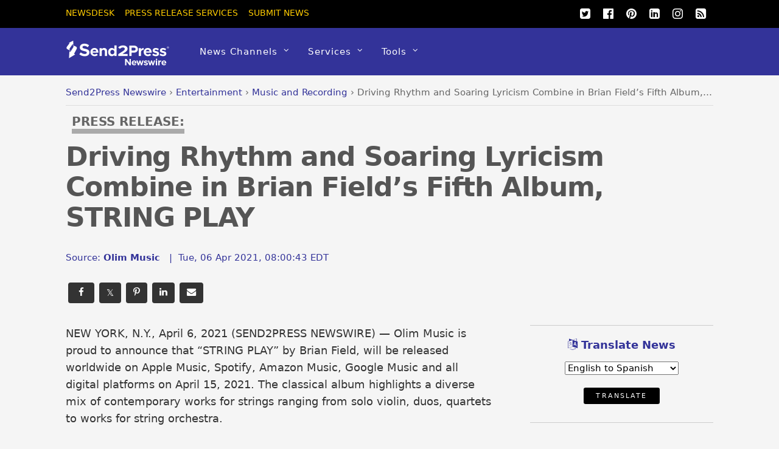

--- FILE ---
content_type: text/html; charset=UTF-8
request_url: https://www.send2press.com/wire/driving-rhythm-and-soaring-lyricism-combine-in-brian-fields-fifth-album-string-play/
body_size: 16927
content:
<!DOCTYPE html>
<html lang="en-US">
<head>
<meta charset="UTF-8">
<script>(function(html){html.className=html.className.replace(/\bno-js\b/,'js');if(html.classList){html.classList.add('js');}else{html.className+=' js';}})(document.documentElement);</script><meta name='robots' content='index, follow, max-image-preview:large, max-snippet:-1, max-video-preview:-1'/>
<title>Driving Rhythm and Soaring Lyricism Combine in Brian Field&#039;s Fifth Album, STRING PLAY - Send2Press Newswire</title>
<meta name="description" content="NEW YORK, N.Y., April 6, 2021 (SEND2PRESS NEWSWIRE) -- Olim Music is proud to announce that &quot;STRING PLAY&quot; by Brian Field, will be released worldwide on Apple Music, Spotify, Amazon Music, Google Music and all digital platforms on April 15, 2021. The classical album highlights a diverse mix of contemporary works for strings ranging from solo violin, duos, quartets to works for string orchestra. - News from Olim Music, issued by Send2Press Newswire"/>
<link rel="canonical" href="https://www.send2press.com/wire/driving-rhythm-and-soaring-lyricism-combine-in-brian-fields-fifth-album-string-play/"/>
<meta property="og:locale" content="en_US"/>
<meta property="og:type" content="article"/>
<meta property="og:title" content="Driving Rhythm and Soaring Lyricism Combine in Brian Field&#039;s Fifth Album, STRING PLAY"/>
<meta property="og:description" content="NEW YORK, N.Y., April 6, 2021 (SEND2PRESS NEWSWIRE) -- Olim Music is proud to announce that &quot;STRING PLAY&quot; by Brian Field, will be released worldwide on Apple Music, Spotify, Amazon Music, Google Music and all digital platforms on April 15, 2021. The classical album highlights a diverse mix of contemporary works for strings ranging from solo violin, duos, quartets to works for string orchestra."/>
<meta property="og:url" content="https://www.send2press.com/wire/driving-rhythm-and-soaring-lyricism-combine-in-brian-fields-fifth-album-string-play/"/>
<meta property="og:site_name" content="Send2Press Newswire"/>
<meta property="article:publisher" content="https://www.facebook.com/Send2PressNewswire"/>
<meta property="article:author" content="https://www.facebook.com/brian.field.779"/>
<meta property="article:published_time" content="2021-04-06T12:00:43+00:00"/>
<meta property="og:image" content="https://www.send2press.com/wire/images/21-0406s2p-field-stringplay-696x522.jpg"/>
<meta property="og:image:width" content="696"/>
<meta property="og:image:height" content="522"/>
<meta property="og:image:type" content="image/jpeg"/>
<meta name="author" content="Olim Music"/>
<meta name="twitter:card" content="summary_large_image"/>
<meta name="twitter:creator" content="@send2press"/>
<meta name="twitter:site" content="@send2press"/>
<script type="application/ld+json" class="yoast-schema-graph">{"@context":"https://schema.org","@graph":[{"@type":"WebPage","@id":"https://www.send2press.com/wire/driving-rhythm-and-soaring-lyricism-combine-in-brian-fields-fifth-album-string-play/","url":"https://www.send2press.com/wire/driving-rhythm-and-soaring-lyricism-combine-in-brian-fields-fifth-album-string-play/","name":"Driving Rhythm and Soaring Lyricism Combine in Brian Field's Fifth Album, STRING PLAY - Send2Press Newswire","isPartOf":{"@id":"https://www.send2press.com/wire/#website"},"primaryImageOfPage":{"@id":"https://www.send2press.com/wire/driving-rhythm-and-soaring-lyricism-combine-in-brian-fields-fifth-album-string-play/#primaryimage"},"image":{"@id":"https://www.send2press.com/wire/driving-rhythm-and-soaring-lyricism-combine-in-brian-fields-fifth-album-string-play/#primaryimage"},"thumbnailUrl":"https://www.send2press.com/wire/images/21-0406s2p-field-stringplay-696x522.jpg","datePublished":"2021-04-06T12:00:43+00:00","author":{"@id":"https://www.send2press.com/wire/#/schema/person/90663cf5eb2dabfb42bd45e21a0543d6"},"description":"NEW YORK, N.Y., April 6, 2021 (SEND2PRESS NEWSWIRE) -- Olim Music is proud to announce that \"STRING PLAY\" by Brian Field, will be released worldwide on Apple Music, Spotify, Amazon Music, Google Music and all digital platforms on April 15, 2021. The classical album highlights a diverse mix of contemporary works for strings ranging from solo violin, duos, quartets to works for string orchestra. - News from Olim Music, issued by Send2Press Newswire","breadcrumb":{"@id":"https://www.send2press.com/wire/driving-rhythm-and-soaring-lyricism-combine-in-brian-fields-fifth-album-string-play/#breadcrumb"},"inLanguage":"en-US","potentialAction":[{"@type":"ReadAction","target":["https://www.send2press.com/wire/driving-rhythm-and-soaring-lyricism-combine-in-brian-fields-fifth-album-string-play/"]}]},{"@type":"ImageObject","inLanguage":"en-US","@id":"https://www.send2press.com/wire/driving-rhythm-and-soaring-lyricism-combine-in-brian-fields-fifth-album-string-play/#primaryimage","url":"https://www.send2press.com/wire/images/21-0406s2p-field-stringplay-696x522.jpg","contentUrl":"https://www.send2press.com/wire/images/21-0406s2p-field-stringplay-696x522.jpg","width":696,"height":522,"caption":"Brian Field's Fifth Album, STRING PLAY"},{"@type":"BreadcrumbList","@id":"https://www.send2press.com/wire/driving-rhythm-and-soaring-lyricism-combine-in-brian-fields-fifth-album-string-play/#breadcrumb","itemListElement":[{"@type":"ListItem","position":1,"name":"Newswire","item":"https://www.send2press.com/wire/"},{"@type":"ListItem","position":2,"name":"Entertainment","item":"https://www.send2press.com/wire/entertainment-news/"},{"@type":"ListItem","position":3,"name":"Music and Recording","item":"https://www.send2press.com/wire/entertainment-news/music-recording-news/"},{"@type":"ListItem","position":4,"name":"Driving Rhythm and Soaring Lyricism Combine in Brian Field&#8217;s Fifth Album, STRING PLAY"}]},{"@type":"WebSite","@id":"https://www.send2press.com/wire/#website","url":"https://www.send2press.com/wire/","name":"Send2Press Newswire","description":"Press Release Distribution from Send2Press","alternateName":"Send2Press","potentialAction":[{"@type":"SearchAction","target":{"@type":"EntryPoint","urlTemplate":"https://www.send2press.com/wire/?s={search_term_string}"},"query-input":{"@type":"PropertyValueSpecification","valueRequired":true,"valueName":"search_term_string"}}],"inLanguage":"en-US"},{"@type":"Person","@id":"https://www.send2press.com/wire/#/schema/person/90663cf5eb2dabfb42bd45e21a0543d6","name":"Olim Music","image":{"@type":"ImageObject","inLanguage":"en-US","@id":"https://www.send2press.com/wire/#/schema/person/image/","url":"https://secure.gravatar.com/avatar/40b6a506c549de2ee149e46c39fa3fb1ecaf00ec8c2baa4f7db7014a46d96eb2?s=96&d=blank&r=g","contentUrl":"https://secure.gravatar.com/avatar/40b6a506c549de2ee149e46c39fa3fb1ecaf00ec8c2baa4f7db7014a46d96eb2?s=96&d=blank&r=g","caption":"Olim Music"},"description":"Olim Music Distribution has released Brian Field's Fifth Album, STRING PLAY. The album is released worldwide on Apple Music, Spotify, Amazon Music, Google Music and all digital platforms as of April 15, 2021.","sameAs":["https://www.brianfield.com/","https://www.facebook.com/brian.field.779"],"url":"https://www.send2press.com/wire/profile/olim-music-distribition/"}]}</script>
<style id='wp-img-auto-sizes-contain-inline-css' type='text/css'>
img:is([sizes=auto i],[sizes^="auto," i]){contain-intrinsic-size:3000px 1500px}
/*# sourceURL=wp-img-auto-sizes-contain-inline-css */
</style>
<style id='classic-theme-styles-inline-css' type='text/css'>
/*! This file is auto-generated */
.wp-block-button__link{color:#fff;background-color:#32373c;border-radius:9999px;box-shadow:none;text-decoration:none;padding:calc(.667em + 2px) calc(1.333em + 2px);font-size:1.125em}.wp-block-file__button{background:#32373c;color:#fff;text-decoration:none}
/*# sourceURL=/wp-includes/css/classic-themes.min.css */
</style>
<script type="text/javascript" src="https://www.send2press.com/wire/assets/themes/s2p/js/jquery-3.5.1.min.js" id="jquery-js"></script>
<script type="text/javascript" src="https://www.send2press.com/wire/assets/themes/s2p/js/jquery-migrate-1.4.1.min.js" id="jquery-migrate-js"></script>
<link rel="https://api.w.org/" href="https://www.send2press.com/wire/wp-json/"/><link rel="alternate" title="JSON" type="application/json" href="https://www.send2press.com/wire/wp-json/wp/v2/posts/70469"/>
<link rel='shortlink' href='https://i.send2press.com/CjOfm'/>
<meta name="keywords" content="composer Brian Field, Olim Music, classical music"/>
<link href="https://i.send2press.com/CjOfm" rel="shortlink">
<!--[if lt IE 9]>
<script src="https://www.send2press.com/wire/assets/themes/s2p/js/respond.js"></script>
<![endif]-->
<!--[if lt IE 9]>
<script src="https://html5shim.googlecode.com/svn/trunk/html5.js"></script>
<![endif]-->
<meta name="viewport" content="width=device-width, initial-scale=1, maximum-scale=5, minimum-scale=1">
<!--[if lt IE 9]>
<script src="https://s3.amazonaws.com/nwapi/nwmatcher/nwmatcher-1.2.5-min.js"></script>
<script type="text/javascript" src="https://cdnjs.cloudflare.com/ajax/libs/selectivizr/1.0.2/selectivizr-min.js"></script>
<![endif]-->
<link rel="alternate" type="application/rss+xml" title="RSS 2.0" href="https://www.send2press.com/wire/feed/"/><link rel="alternate" type="application/rss+xml" title="RSS 2.0 Alternate Clean Feed" href="https://www.send2press.com/wire/xmlcleanpic/">
<meta name="author" content="Olim Music"/>
<meta name="publisher" content="Send2Press Newswire"/>
<meta name="rating" content="General"/>
<meta name="copyright" content="Copyright 2000-2022 Send2Press, a service of Neotrope - All Rights Reserved."/>
<meta name="wot-verification" content="90512c9e3b3bb83d51d0"/>
<link rel="preload" href="/wire/images/21-0406s2p-field-stringplay-696x522.jpg" as="image">
<link rel="preload" href="/wire/assets/themes/fa/fonts/fontawesomer-webfont.woff2" as="font" type="font/woff2" crossorigin>
<style>li,p,ul{padding:0}body,h1,h4{font-family:'system-ui','Segoe UI',Frutiger,'Frutiger Linotype','Helvetica Neue','Dejavu Sans',Arial,arial,sans-serif;font-weight:400}#body,img{max-width:100%}#headerwrap,button{background-color:#339}#top-nav a,button{text-transform:uppercase}#main-nav ul a,#site-logo,body,h1,h4{font-weight:400}#main-nav ul a,#main-nav ul li{background-image:none;background-position:initial initial;background-repeat:initial initial}#body,#content,#header,#headerwrap,#layout,#main-nav,#pagewrap,#sidebar,.pagewidth,.post,.widget,img{box-sizing:border-box}#main-nav a,#site-logo a,#top-nav a,.social-widget a,.widget .social-links a,.widget li a,a{text-decoration:none}.btn-block,.header-widget,.s2p-center{text-align:center}#site-logo,.fa,body{font-style:normal;font-variant:normal}a,body,br,button,div,em,form,h1,h4,html,i,img,li,p,span,strong,ul{margin:0;padding:0}img{border:0;height:auto}article,aside,header,nav{display:block}html{-webkit-font-smoothing:antialiased}body{font-size:.95em;line-height:1.75em;color:#666;word-wrap:break-word;background-color:#f5f5f5}a{color:#339}p{margin:0 0 1.2em}ul{margin:1em 0 1.4em 24px}li{margin:0 0 .5em}h1,h4{line-height:1.5em;margin:20px 0 .4em;color:#000;word-wrap:normal}h1{font-size:2em}h4{font-size:1.2em}button,input,select{font-size:100%;font-family:inherit}#header,#main-nav .has-mega-column>.sub-menu>.columns-sub-item>a,#main-nav a,#main-nav ul li a,#site-logo,button{font-family:'system-ui','Segoe UI',Frutiger,'Frutiger Linotype','Helvetica Neue','Dejavu Sans',Arial,arial,sans-serif}button{color:#fff;border:none;padding:7px 20px;letter-spacing:.2em;font-size:.7em;-webkit-appearance:none;border-radius:.3em}.pagewidth{width:1064px;margin:0 auto}#body{margin:0 auto;padding:0 0 40px}#contentwrap,#sidebar{padding-top:2%}#contentwrap{width:67.64%;float:left}#sidebar{width:28.28%;float:right}#header{text-transform:none;position:relative;z-index:100}#header .hgroup{float:left;margin:14px 20px 0 0}#site-logo{padding:0;margin:5px 0 0;font-size:2em;line-height:1.1em}#site-logo a{color:#fff;letter-spacing:2px}.header-widget{margin:45px auto}#headerwrap .social-widget{float:right}#main-nav li,#top-nav li{float:left;position:relative;list-style:none}.social-widget a{color:#fff;font-size:1.25em}.social-widget .widget{zoom:1;padding:0}.social-widget ul li{padding:0;margin:0 2px;display:inline-block;zoom:1;clear:none;line-height:100%;border:none!important}.social-widget div.rss{display:inline-block;padding:4px}.social-widget div.rss a{color:#fc0;font-size:1.25em;line-height:1em}.social-widget .icon-rss::before{content:'\f09e';font-style:normal}#nav-bar{background-color:#000;width:100%;padding:5px 0;min-height:28px;position:relative}#menu-icon-top{display:none;top:10px;z-index:12}#top-nav{margin:3px 0 0;position:relative;z-index:99999}#top-nav li{margin:0 10px 0 0;padding:0}#top-nav a{margin-right:7px;color:#fc0;font-size:.9em}#main-nav{margin:0;padding:0}#main-nav li{margin:0;padding:0;color:#fff}#main-nav a{color:#fff;display:inline-block;padding:26px 15px;border-bottom-style:none;letter-spacing:1px;-webkit-font-smoothing:subpixel-antialiased}#main-nav .has-sub-menu>a::after{content:'\f107';text-transform:none;font-size:.875em;margin-left:10px;position:relative;top:-2px;line-height:0}#main-nav ul .has-sub-menu>a::after{content:'\f105';position:absolute;top:50%;right:10px}#main-nav ul a{font-size:100%;line-height:140%;text-transform:none;padding:10px;margin:0;display:block;width:160px;border:none;text-shadow:none;box-shadow:none;position:relative;border-radius:0}#main-nav ul li:not(.themify-widget-menu)>ul,#main-nav>li>ul{margin:0;list-style:none;position:absolute;background-color:#5b5bad;border:5px solid #5b5bad;z-index:100;display:none}#main-nav ul li{padding:0;margin:0;float:none}#main-nav ul li a{color:#fff;font-size:.95em;letter-spacing:0}#main-nav ul li:not(.themify-widget-menu)>ul{left:100%;top:-2px}#main-nav ul ul a{color:#fff!important;background-color:#5b5bad!important}#main-nav .has-mega-column,#main-nav .has-mega-column ul{position:static}#main-nav .has-mega-column>.sub-menu{margin:0;list-style:none;position:absolute;background-color:#fff;border:5px solid #5b5bad;z-index:100;width:99%;left:0;display:none;padding:2.5% 3% 3%;max-width:93%}#main-nav .has-mega-column>.sub-menu a{padding:.5em 0;width:100%;background-image:none!important;color:#339!important;background-position:initial initial!important;background-repeat:initial initial!important}#main-nav .has-mega-column>.sub-menu>.columns-sub-item>a{font-size:1em;margin:0 0 10px;color:#000!important}.post,.single-post .post{margin-bottom:50px}.post-meta,.widgettitle{font-family:'system-ui','Segoe UI',Frutiger,'Frutiger Linotype','Helvetica Neue','Dejavu Sans',Arial,arial,sans-serif;color:#339}#main-nav .has-mega-column>.sub-menu>.columns-sub-item>a::after{display:none}#main-nav .has-mega-column>.sub-menu>li{width:18%;float:left;margin-left:2.5%}#main-nav .has-mega-column>.sub-menu>li:first-child{margin-left:0}#main-nav .has-mega-column>.sub-menu>li>ul{background-image:none;border:none;display:block;position:static;background-position:initial initial;background-repeat:initial initial}#menu-icon{display:none;z-index:12}.post-content{min-width:120px;overflow:hidden}.post-title{margin:0 0 .6em;padding:0;font-family:'system-ui','Segoe UI',Frutiger,'Frutiger Linotype','Helvetica Neue','Dejavu Sans',Arial,arial,sans-serif}.single .post-title{margin:10px 0 20px}.post-meta{margin:0 0 .6em;font-size:.9em}.post-meta .author-name,.post-meta .post-date{padding:0;margin:0;display:inline-block}.widget{margin:0 0 30px;word-wrap:break-word}.widgettitle{margin:0 0 12px;padding:18px 0 0;font-size:1.2em;font-weight:700;letter-spacing:normal;border-top-width:1px;border-top-color:#ccc;border-top-style:solid}.widget ul{margin:0;padding:0}.widget li{margin:0;padding:.4em 0;list-style:none;clear:both}img.alignnone{margin-bottom:15px}#main-nav .has-sub-menu>a::after,#main-nav ul .has-sub-menu>a::after,.social-widget .icon-rss::before,.social-widget li a::after{font-family:fontawesomer}#body::after,#content::after,#main-nav::after,.clearfix::after,.widget li::after{visibility:hidden;display:block;font-size:0;content:' ';clear:both;height:0}#body,#content,#main-nav,.clearfix,.widget li{display:block;zoom:1}.social-widget .widget{display:inline-block;margin:0 2px 0 0}.social-widget ul{padding:0;display:inline;margin:6px 0 0!important}.social-links.horizontal li{display:inline-block;margin:0 5px 5px 0;padding:0;list-style:none;border:none}.widget .social-links{padding:0;line-height:1em}.widget .social-link-item{margin:0 2px 2px 0;padding:0;list-style:none}.social-links li i{line-height:1em;padding:6px;width:20px;height:20px;text-align:center;vertical-align:middle;display:inline-block;border-radius:100%}
.btn-facebook,.btn-googleplus,.btn-instapaper,.btn-linkedin,.btn-pinterest,.btn-twitter{background-position:initial initial;background-repeat:initial initial;border-radius:4px}.social-links .icon-medium i{font-size:20px;padding:4px;width:20px;height:20px}#contentwrap{padding-top:12px}.article-padd{padding-right:20px}.s2pmute{color:#888}.s2pmutee{color:#888}.s2ppullquo{font-size:20px;line-height:28px;color:#999}.s2p-toparticle{margin-bottom:-40px}.s2p-breadcrumbs{margin-top:-30px;padding-bottom:8px;border-bottom-style:solid;border-bottom-width:1px;border-bottom-color:#ddd;margin-bottom:14px;white-space:nowrap;overflow:hidden;text-overflow:ellipsis}.btn-instapaper,.btn-instapaper:link,.btn-linkedin,.btn-linkedin:link{border-bottom-style:none}
.s2p-breadcrumbs a:link{color:#339}.s2p-posttitle{color:#555;font-size:44px;line-height:50px;letter-spacing:-.025em;font-weight:700}.s2p-postmeta{padding-top:8px;margin-bottom:18px;font-size:15px}.entry-content-single{color:#333;font-size:18px;line-height:28px;font-family:'system-ui','Segoe UI',Frutiger,'Frutiger Linotype','Dejavu Sans','Helvetica Neue',Arial,arial,sans-serif;padding-top:10px;font-weight:400}.s2p-socials-top{padding-top:14px;padding-bottom:10px;width:100%}.btn-facebook,.btn-facebook:link,.btn-googleplus,.btn-instapaper,.btn-instapaper:link,.btn-linkedin,.btn-linkedin:link,.btn-pinterest,.btn-pinterest:link,.btn-twitter,.btn-twitter:link{color:#0;margin:4px;padding:4px 12px}.btn-block{display:inline-block}.btn-twitter{background-color:#00acee}.btn-facebook{background-color:#333}.btn-googleplus{background-color:#e93f2e}.btn-googleplus:link{color:#fff;margin:4px;padding:4px 12px}.btn-linkedin{background-color:#0e76a8}.btn-instapaper{background-color:#666}.btn-pinterest{background-color:#ba3225}@media screen and (max-width:1104px){#pagewrap{max-width:100%}.pagewidth{max-width:94%}}@media screen and (max-width:600px){.s2p-breadcrumbs,.s2p-phonehide{display:none}.s2p-posttitle{font-size:28px;line-height:28px;letter-spacing:-.02em;font-weight:700}.article-padd{padding:0 10px}#content,#contentwrap,.sidebar1 #sidebar{width:100%!important;float:none!important;clear:both!important;margin-left:0!important;margin-right:0!important}#headerwrap #main-nav,#headerwrap #site-logo{position:static;float:none;clear:both}#header{height:auto!important}.header-widget{margin:30px auto 10px}#site-logo{padding:10px 0;margin:0;font-size:1.5em}#menu-icon,#menu-icon-top{position:absolute}#menu-icon{display:block;color:#7f7f7f;text-decoration:none;top:6px;right:0;font-size:1.5em;background-color:#fff;padding:2px 6px 5px;border-radius:5px}#headerwrap #main-nav,#headerwrap #top-nav{overflow-y:scroll;max-height:95%}#headerwrap #main-nav{position:static;padding:15px;height:auto}#headerwrap #main-nav li{float:none;display:block;padding:0;margin:0}#headerwrap #main-nav ul ul a{background-image:none;color:#fff;background-position:initial initial;background-repeat:initial initial}#headerwrap #main-nav ul li,#headerwrap #main-nav ul::after,#headerwrap #main-nav ul::before,#headerwrap #main-nav>li:first-child,#headerwrap #main-nav>li:last-child>a{border:none}#headerwrap #main-nav a,#headerwrap #main-nav ul a,#headerwrap #main-nav>li:last-child>a{width:auto;display:block;border:none;padding:7px 0;color:#fff}#headerwrap #main-nav .has-mega-column>ul.sub-menu,#headerwrap #main-nav ul{position:static;background-image:none;padding:0 0 0 20px;border:none;background-position:initial initial;background-repeat:initial initial}#headerwrap #main-nav .has-mega-column a,#menu-icon-top{color:#fff!important}#headerwrap #main-nav ul{display:block;margin:0;text-align:left;overflow:hidden}#headerwrap #main-nav .has-mega-column>ul.sub-menu,#headerwrap #main-nav ul li a{background-image:none;background-position:initial initial;background-repeat:initial initial}#headerwrap #main-nav .has-sub-menu>a::after{display:none}#headerwrap #main-nav .has-mega-column>ul.sub-menu{display:block;width:auto;max-height:none}#headerwrap #main-nav .has-mega-column>ul.sub-menu>li{width:100%;float:none;margin-left:0}.sidemenu{height:100%;width:250px;padding:0 0 0 10px;background-color:#5b5bad;display:block;position:fixed;top:0;z-index:111}#headerwrap #mobile-menu{right:-260px}#headerwrap #top-nav-mobile-menu{left:-260px}#menu-icon-top{font-size:1.25em;text-decoration:none;display:block;left:10px;padding:0 10px}#nav-bar .social-widget{margin-bottom:0}#top-nav{margin:0;max-height:95%}#top-nav li{float:none}#top-nav a{font-size:.875em;font-family:'Open Sans',sans-serif;display:block;padding:7px 0}}@media screen and (max-width:680px){#site-logo{text-align:left;padding-right:30px;width:auto}.social-widget{float:none;margin-bottom:10px;overflow:hidden;padding:0;position:static!important}.post{width:100%!important;margin-left:0!important;float:none!important}.post-title{font-size:1.25em}.s2p-posttitle{font-size:28px;line-height:28px;letter-spacing:-.02em;font-weight:700}}@media screen and (min-width:781px){#main-nav{display:block!important}}@font-face{font-family:fontawesomer;src:url(/wire/assets/themes/fa/fonts/fontawesomer-webfont.eot?) format(embedded-opentype),url(/wire/assets/themes/fa/fonts/fontawesomer-webfont.woff2) format(woff2),url(/wire/assets/themes/fa/fonts/fontawesomer-webfont.woff) format(woff),url(/wire/assets/themes/fa/fonts/fontawesomer-webfont.ttf) format(truetype),url(/wire/assets/themes/fa/fonts/fontawesomer-webfont.svg) format(svg);font-weight:400;font-style:normal;font-display:swap;}.fa{display:inline-block;font-weight:400;line-height:1;font-family:fontawesomer;font-size:inherit;text-rendering:auto;-webkit-font-smoothing:antialiased}.fa-5x{font-size:5em}.fa-pull-left{float:left}.fa.fa-pull-left{margin-right:.3em}.fa-search::before{content:'\f002'}.fa-print::before{content:'\f02f'}.fa-twitter-square::before{content:'\f081'}.fa-linkedin-square::before{content:'\f08c'}.fa-twitter::before{content:'\f099'}.fa-facebook::before{content:'\f09a'}.fa-list-ul::before{content:'\f0ca'}.fa-pinterest::before{content:'\f0d2'}.fa-google-plus-square::before{content:'\f0d4'}.fa-google-plus::before{content:'\f0d5'}.fa-envelope::before{content:'\f0e0'}.fa-quote-left::before{content:'\f10d'}.fa-stumbleupon-circle::before{content:'\f1a3'}.fa-language::before{content:'\f1ab'}.fa-facebook-official::before{content:'\f230'}.fa-pinterest-p::before{content:'\f231'}.pixydust{float:left;margin-right:15px;margin-bottom:20px;}
.widgettitle2{margin:0 0 12px;padding:18px 0 0;font-size:1.2em;font-weight:700;letter-spacing:normal;border-top-width:1px;border-top-color:#ccc;border-top-style:solid;color:#333;}.fs16{font-size:16px;line-height:24px;font-weight:500;}
.whatsapp-green{color:#34af23}.s2prelated{list-style:none;margin:0;padding-left:0px;padding-top:8px}.s2prelated li{padding-bottom:5px;margin-bottom:13px;font-size:16px;font-weight:400}
table{border-spacing:0;width:100%;border-bottom:2px solid #AAA;background-color:#fff;}
td{text-align:left;padding:8px;font-size:13px;}tr:nth-child(even){background-color:#e2e2e2}
th{text-align:left;padding:8px;font-size:14px;font-weight:700}thead{background-color:#dedede}
.tr-line{border-bottom:2px solid #AAA;}.th-ll{border-left:2px solid #AAA;} div.entry-content-single p a {color:#333399;text-decoration:none;border-bottom:1px solid #CBCBCB;} div.entry-content-single p a:active {color:#3333cc;text-decoration:none;border-bottom:1px solid #CBCBCB;} div.entry-content-single p a:visited {color:#3333cc;text-decoration:none;border-bottom:1px solid #CBCBCB;} div.entry-content-single p a:hover {color:#cc3333;text-decoration:none;border-bottom:1px solid #cc3333;} div.entry-content-single li a {color:#333399;text-decoration:none;border-bottom:1px solid #CBCBCB;} div.entry-content-single li a:active {color:#333399;text-decoration:none;border-bottom:1px solid #CBCBCB;} div.entry-content-single li a:visited {color:#333399;text-decoration:none;border-bottom:1px solid #CBCBCB;} div.entry-content-single li a:hover {color:#993333;text-decoration:none;border-bottom:1px solid #993333;} twitter-timeline{width:100%} twitter-timeline a {width:100%} #twitter-widget-0 {width:100% !important;}
.serif{font-family:Georgia,serif;font-weight:normal}.press-release-top{font-weight:800;color:#666;font-size:1.3em;}.press-release-top{border-bottom:8px solid #AAA;}.noticed{padding:20px;border:1px solid;font-size:15px;}
.form21{border-color:#333;font-color:#000;}
.author-name{text-transform: none; !important;}
</style>
<style id='global-styles-inline-css' type='text/css'>
:root{--wp--preset--aspect-ratio--square: 1;--wp--preset--aspect-ratio--4-3: 4/3;--wp--preset--aspect-ratio--3-4: 3/4;--wp--preset--aspect-ratio--3-2: 3/2;--wp--preset--aspect-ratio--2-3: 2/3;--wp--preset--aspect-ratio--16-9: 16/9;--wp--preset--aspect-ratio--9-16: 9/16;--wp--preset--color--black: #000000;--wp--preset--color--cyan-bluish-gray: #abb8c3;--wp--preset--color--white: #ffffff;--wp--preset--color--pale-pink: #f78da7;--wp--preset--color--vivid-red: #cf2e2e;--wp--preset--color--luminous-vivid-orange: #ff6900;--wp--preset--color--luminous-vivid-amber: #fcb900;--wp--preset--color--light-green-cyan: #7bdcb5;--wp--preset--color--vivid-green-cyan: #00d084;--wp--preset--color--pale-cyan-blue: #8ed1fc;--wp--preset--color--vivid-cyan-blue: #0693e3;--wp--preset--color--vivid-purple: #9b51e0;--wp--preset--gradient--vivid-cyan-blue-to-vivid-purple: linear-gradient(135deg,rgb(6,147,227) 0%,rgb(155,81,224) 100%);--wp--preset--gradient--light-green-cyan-to-vivid-green-cyan: linear-gradient(135deg,rgb(122,220,180) 0%,rgb(0,208,130) 100%);--wp--preset--gradient--luminous-vivid-amber-to-luminous-vivid-orange: linear-gradient(135deg,rgb(252,185,0) 0%,rgb(255,105,0) 100%);--wp--preset--gradient--luminous-vivid-orange-to-vivid-red: linear-gradient(135deg,rgb(255,105,0) 0%,rgb(207,46,46) 100%);--wp--preset--gradient--very-light-gray-to-cyan-bluish-gray: linear-gradient(135deg,rgb(238,238,238) 0%,rgb(169,184,195) 100%);--wp--preset--gradient--cool-to-warm-spectrum: linear-gradient(135deg,rgb(74,234,220) 0%,rgb(151,120,209) 20%,rgb(207,42,186) 40%,rgb(238,44,130) 60%,rgb(251,105,98) 80%,rgb(254,248,76) 100%);--wp--preset--gradient--blush-light-purple: linear-gradient(135deg,rgb(255,206,236) 0%,rgb(152,150,240) 100%);--wp--preset--gradient--blush-bordeaux: linear-gradient(135deg,rgb(254,205,165) 0%,rgb(254,45,45) 50%,rgb(107,0,62) 100%);--wp--preset--gradient--luminous-dusk: linear-gradient(135deg,rgb(255,203,112) 0%,rgb(199,81,192) 50%,rgb(65,88,208) 100%);--wp--preset--gradient--pale-ocean: linear-gradient(135deg,rgb(255,245,203) 0%,rgb(182,227,212) 50%,rgb(51,167,181) 100%);--wp--preset--gradient--electric-grass: linear-gradient(135deg,rgb(202,248,128) 0%,rgb(113,206,126) 100%);--wp--preset--gradient--midnight: linear-gradient(135deg,rgb(2,3,129) 0%,rgb(40,116,252) 100%);--wp--preset--font-size--small: 13px;--wp--preset--font-size--medium: 20px;--wp--preset--font-size--large: 36px;--wp--preset--font-size--x-large: 42px;--wp--preset--spacing--20: 0.44rem;--wp--preset--spacing--30: 0.67rem;--wp--preset--spacing--40: 1rem;--wp--preset--spacing--50: 1.5rem;--wp--preset--spacing--60: 2.25rem;--wp--preset--spacing--70: 3.38rem;--wp--preset--spacing--80: 5.06rem;--wp--preset--shadow--natural: 6px 6px 9px rgba(0, 0, 0, 0.2);--wp--preset--shadow--deep: 12px 12px 50px rgba(0, 0, 0, 0.4);--wp--preset--shadow--sharp: 6px 6px 0px rgba(0, 0, 0, 0.2);--wp--preset--shadow--outlined: 6px 6px 0px -3px rgb(255, 255, 255), 6px 6px rgb(0, 0, 0);--wp--preset--shadow--crisp: 6px 6px 0px rgb(0, 0, 0);}:where(.is-layout-flex){gap: 0.5em;}:where(.is-layout-grid){gap: 0.5em;}body .is-layout-flex{display: flex;}.is-layout-flex{flex-wrap: wrap;align-items: center;}.is-layout-flex > :is(*, div){margin: 0;}body .is-layout-grid{display: grid;}.is-layout-grid > :is(*, div){margin: 0;}:where(.wp-block-columns.is-layout-flex){gap: 2em;}:where(.wp-block-columns.is-layout-grid){gap: 2em;}:where(.wp-block-post-template.is-layout-flex){gap: 1.25em;}:where(.wp-block-post-template.is-layout-grid){gap: 1.25em;}.has-black-color{color: var(--wp--preset--color--black) !important;}.has-cyan-bluish-gray-color{color: var(--wp--preset--color--cyan-bluish-gray) !important;}.has-white-color{color: var(--wp--preset--color--white) !important;}.has-pale-pink-color{color: var(--wp--preset--color--pale-pink) !important;}.has-vivid-red-color{color: var(--wp--preset--color--vivid-red) !important;}.has-luminous-vivid-orange-color{color: var(--wp--preset--color--luminous-vivid-orange) !important;}.has-luminous-vivid-amber-color{color: var(--wp--preset--color--luminous-vivid-amber) !important;}.has-light-green-cyan-color{color: var(--wp--preset--color--light-green-cyan) !important;}.has-vivid-green-cyan-color{color: var(--wp--preset--color--vivid-green-cyan) !important;}.has-pale-cyan-blue-color{color: var(--wp--preset--color--pale-cyan-blue) !important;}.has-vivid-cyan-blue-color{color: var(--wp--preset--color--vivid-cyan-blue) !important;}.has-vivid-purple-color{color: var(--wp--preset--color--vivid-purple) !important;}.has-black-background-color{background-color: var(--wp--preset--color--black) !important;}.has-cyan-bluish-gray-background-color{background-color: var(--wp--preset--color--cyan-bluish-gray) !important;}.has-white-background-color{background-color: var(--wp--preset--color--white) !important;}.has-pale-pink-background-color{background-color: var(--wp--preset--color--pale-pink) !important;}.has-vivid-red-background-color{background-color: var(--wp--preset--color--vivid-red) !important;}.has-luminous-vivid-orange-background-color{background-color: var(--wp--preset--color--luminous-vivid-orange) !important;}.has-luminous-vivid-amber-background-color{background-color: var(--wp--preset--color--luminous-vivid-amber) !important;}.has-light-green-cyan-background-color{background-color: var(--wp--preset--color--light-green-cyan) !important;}.has-vivid-green-cyan-background-color{background-color: var(--wp--preset--color--vivid-green-cyan) !important;}.has-pale-cyan-blue-background-color{background-color: var(--wp--preset--color--pale-cyan-blue) !important;}.has-vivid-cyan-blue-background-color{background-color: var(--wp--preset--color--vivid-cyan-blue) !important;}.has-vivid-purple-background-color{background-color: var(--wp--preset--color--vivid-purple) !important;}.has-black-border-color{border-color: var(--wp--preset--color--black) !important;}.has-cyan-bluish-gray-border-color{border-color: var(--wp--preset--color--cyan-bluish-gray) !important;}.has-white-border-color{border-color: var(--wp--preset--color--white) !important;}.has-pale-pink-border-color{border-color: var(--wp--preset--color--pale-pink) !important;}.has-vivid-red-border-color{border-color: var(--wp--preset--color--vivid-red) !important;}.has-luminous-vivid-orange-border-color{border-color: var(--wp--preset--color--luminous-vivid-orange) !important;}.has-luminous-vivid-amber-border-color{border-color: var(--wp--preset--color--luminous-vivid-amber) !important;}.has-light-green-cyan-border-color{border-color: var(--wp--preset--color--light-green-cyan) !important;}.has-vivid-green-cyan-border-color{border-color: var(--wp--preset--color--vivid-green-cyan) !important;}.has-pale-cyan-blue-border-color{border-color: var(--wp--preset--color--pale-cyan-blue) !important;}.has-vivid-cyan-blue-border-color{border-color: var(--wp--preset--color--vivid-cyan-blue) !important;}.has-vivid-purple-border-color{border-color: var(--wp--preset--color--vivid-purple) !important;}.has-vivid-cyan-blue-to-vivid-purple-gradient-background{background: var(--wp--preset--gradient--vivid-cyan-blue-to-vivid-purple) !important;}.has-light-green-cyan-to-vivid-green-cyan-gradient-background{background: var(--wp--preset--gradient--light-green-cyan-to-vivid-green-cyan) !important;}.has-luminous-vivid-amber-to-luminous-vivid-orange-gradient-background{background: var(--wp--preset--gradient--luminous-vivid-amber-to-luminous-vivid-orange) !important;}.has-luminous-vivid-orange-to-vivid-red-gradient-background{background: var(--wp--preset--gradient--luminous-vivid-orange-to-vivid-red) !important;}.has-very-light-gray-to-cyan-bluish-gray-gradient-background{background: var(--wp--preset--gradient--very-light-gray-to-cyan-bluish-gray) !important;}.has-cool-to-warm-spectrum-gradient-background{background: var(--wp--preset--gradient--cool-to-warm-spectrum) !important;}.has-blush-light-purple-gradient-background{background: var(--wp--preset--gradient--blush-light-purple) !important;}.has-blush-bordeaux-gradient-background{background: var(--wp--preset--gradient--blush-bordeaux) !important;}.has-luminous-dusk-gradient-background{background: var(--wp--preset--gradient--luminous-dusk) !important;}.has-pale-ocean-gradient-background{background: var(--wp--preset--gradient--pale-ocean) !important;}.has-electric-grass-gradient-background{background: var(--wp--preset--gradient--electric-grass) !important;}.has-midnight-gradient-background{background: var(--wp--preset--gradient--midnight) !important;}.has-small-font-size{font-size: var(--wp--preset--font-size--small) !important;}.has-medium-font-size{font-size: var(--wp--preset--font-size--medium) !important;}.has-large-font-size{font-size: var(--wp--preset--font-size--large) !important;}.has-x-large-font-size{font-size: var(--wp--preset--font-size--x-large) !important;}
/*# sourceURL=global-styles-inline-css */
</style>
</head>
<body class="wp-singular post-template-default single single-post postid-70469 single-format-standard wp-theme-s2p skin-default webkit not-ie default_width sidebar1 no-home no-touch">
<div id="pagewrap" class="hfeed site">
<div id="headerwrap">
<div id="nav-bar">
<div class="pagewidth clearfix">
<a id="menu-icon-top" href="#"><i class="fa fa-list-ul icon-list-ul"></i></a>
<nav id="top-nav-mobile-menu" class="sidemenu sidemenu-off" role="navigation">
<ul id="top-nav" class="top-nav"><li id="menu-item-44" class="menu-item menu-item-type-custom menu-item-object-custom menu-item-home menu-item-44"><a href="https://www.send2press.com/wire" title="Newswire Main Page">Newsdesk</a></li>
<li id="menu-item-25" class="menu-item menu-item-type-custom menu-item-object-custom menu-item-25"><a href="https://www.send2press.com/services/">Press Release Services</a></li>
<li id="menu-item-187" class="menu-item menu-item-type-custom menu-item-object-custom menu-item-187"><a href="https://www.send2press.com/services/press-release-distribution.shtml" title="Submit Press Release">Submit News</a></li>
</ul> </nav>
<div class="social-widget">
<div id="themify-social-links-2" class="widget themify-social-links"><ul class="social-links horizontal">
<li class="social-link-item x font-icon icon-medium">
<a href="https://x.com/send2press" title="X"><i class="fa fa-twitter-square"></i> </a>
</li>
<li class="social-link-item facebook font-icon icon-medium">
<a href="https://www.facebook.com/Send2PressNewswire" title="Facebook"><i class="fa fa-facebook-official"></i> </a>
</li>
<li class="social-link-item pinterest font-icon icon-medium">
<a href="https://www.pinterest.com/send2press/pins/" title="Pinterest"><i class="fa fa-pinterest"></i> </a>
</li>
<li class="social-link-item linkedin font-icon icon-medium">
<a href="https://www.linkedin.com/company/send2press" title="LinkedIn"><i class="fa fa-linkedin-square"></i> </a>
</li>
<li class="social-link-item instagram font-icon icon-medium">
<a href="https://www.instagram.com/send2press/" title="Instagram"><i class="fa fa-instagram" style="color: ##ffffff;"></i> </a>
</li>
<li class="social-link-item rss font-icon icon-medium">
<a href="https://www.send2press.com/wire/feed/" title="RSS"><i class="fa fa-rss-square" style="color: ##ffffff;"></i> </a>
</li>
</ul></div>
</div>
</div>
</div>
<header id="header" class="pagewidth clearfix" itemscope="itemscope" itemtype="https://schema.org/WPHeader">
<div class="hgroup"><div id="site-logo"><a href="https://www.send2press.com/" title="Send2Press Newswire - Press Release Services"><img src="https://www.send2press.com/wire/images/send2press-newswire-370x90.png" alt="Send2Press Newswire" title="Send2Press Newswire" width="185" height="45" loading="lazy"/><span style="display:none;">Send2Press Newswire - Press Release Services</span></a></div></div>
<a id="menu-icon" href="#"><i class="fa fa-list-ul icon-list-ul"></i></a>
<nav id="mobile-menu" class="sidemenu sidemenu-off" role="navigation" itemscope="itemscope" itemtype="https://schema.org/SiteNavigationElement">
<ul id="main-nav" class="main-nav"><li id='menu-item-7' class="menu-item menu-item-type-custom menu-item-object-custom menu-item-has-children has-sub-menu has-mega-column"><a title="PR News Channels" href="https://www.send2press.com/wire/news-channels/">News Channels</a>
<ul class="sub-menu">
<li id='menu-item-279' class="menu-item menu-item-type-taxonomy menu-item-object-category current-post-ancestor current-menu-parent current-post-parent menu-item-has-children columns-sub-item has-sub-menu"><a title="Business and Finance News" href="https://www.send2press.com/wire/business-news/">Business</a>
<ul class="sub-menu">
<li id='menu-item-897' class="menu-item menu-item-type-taxonomy menu-item-object-category columns-sub-item"><a title="Advertising News" href="https://www.send2press.com/wire/advertising-marketing-news/">Advertising and Marketing</a> </li>
<li id='menu-item-889' class="menu-item menu-item-type-taxonomy menu-item-object-category columns-sub-item"><a title="Banking News" href="https://www.send2press.com/wire/finance-news/banking-news/">Banking</a> </li>
<li id='menu-item-885' class="menu-item menu-item-type-taxonomy menu-item-object-category columns-sub-item"><a title="Employment HR News" href="https://www.send2press.com/wire/business-news/employment-news/">Employment</a> </li>
<li id='menu-item-890' class="menu-item menu-item-type-taxonomy menu-item-object-category columns-sub-item"><a title="Insurance News" href="https://www.send2press.com/wire/finance-news/insurance-news/">Insurance</a> </li>
<li id='menu-item-895' class="menu-item menu-item-type-taxonomy menu-item-object-category columns-sub-item"><a title="Legal and Law News" href="https://www.send2press.com/wire/legal-and-law-news/">Legal &#038; Law</a> </li>
<li id='menu-item-888' class="menu-item menu-item-type-taxonomy menu-item-object-category columns-sub-item"><a title="Mortgage News" href="https://www.send2press.com/wire/finance-news/mortgage-news/">Mortgage</a> </li>
<li id='menu-item-892' class="menu-item menu-item-type-taxonomy menu-item-object-category columns-sub-item"><a title="Real Estate News" href="https://www.send2press.com/wire/real-estate-news/">Real Estate</a> </li>
</ul>
</li>
<li id='menu-item-281' class="menu-item menu-item-type-taxonomy menu-item-object-category current-post-ancestor current-menu-parent current-post-parent menu-item-has-children columns-sub-item has-sub-menu"><a title="Lifestyle News" href="https://www.send2press.com/wire/entertainment-news/">Lifestyle</a>
<ul class="sub-menu">
<li id='menu-item-20741' class="menu-item menu-item-type-taxonomy menu-item-object-category current-post-ancestor current-menu-parent current-post-parent columns-sub-item"><a href="https://www.send2press.com/wire/entertainment-news/">Entertainment</a> </li>
<li id='menu-item-896' class="menu-item menu-item-type-taxonomy menu-item-object-category columns-sub-item"><a title="General Editorial News" href="https://www.send2press.com/wire/general-editorial-news/">General Editorial</a> </li>
<li id='menu-item-416' class="menu-item menu-item-type-taxonomy menu-item-object-category columns-sub-item"><a title="Health and Medical News" href="https://www.send2press.com/wire/health-medical-news/">Health &#038; Medical</a> </li>
<li id='menu-item-20748' class="menu-item menu-item-type-taxonomy menu-item-object-category columns-sub-item"><a href="https://www.send2press.com/wire/entertainment-news/movie-filmmaking-news/">Movies &#038; Filmmaking</a> </li>
<li id='menu-item-887' class="menu-item menu-item-type-taxonomy menu-item-object-category current-post-ancestor current-menu-parent current-post-parent columns-sub-item"><a title="Music and Recording News" href="https://www.send2press.com/wire/entertainment-news/music-recording-news/">Music &#038; Recording</a> </li>
<li id='menu-item-886' class="menu-item menu-item-type-taxonomy menu-item-object-category columns-sub-item"><a title="Books and Publishing News" href="https://www.send2press.com/wire/entertainment-news/books-publishing-news/">Publishing</a> </li>
<li id='menu-item-893' class="menu-item menu-item-type-taxonomy menu-item-object-category columns-sub-item"><a title="Sports News" href="https://www.send2press.com/wire/sports-news/">Sports &#038; Activities</a> </li>
</ul>
</li>
<li id='menu-item-186' class="menu-item menu-item-type-custom menu-item-object-custom menu-item-has-children columns-sub-item has-sub-menu"><a title="Technology News" href="https://www.send2press.com/wire/technology-news/">Technology</a>
<ul class="sub-menu">
<li id='menu-item-20743' class="menu-item menu-item-type-taxonomy menu-item-object-category columns-sub-item"><a href="https://www.send2press.com/wire/technology-news/apple-news/">Apple and iOS</a> </li>
<li id='menu-item-20744' class="menu-item menu-item-type-taxonomy menu-item-object-category columns-sub-item"><a href="https://www.send2press.com/wire/technology-news/electronics-news/">Electronics</a> </li>
<li id='menu-item-894' class="menu-item menu-item-type-taxonomy menu-item-object-category columns-sub-item"><a title="Internet News" href="https://www.send2press.com/wire/technology-news/internet-news/">Internet</a> </li>
<li id='menu-item-20745' class="menu-item menu-item-type-taxonomy menu-item-object-category columns-sub-item"><a href="https://www.send2press.com/wire/technology-news/mobile-tech-news/">Mobile Technology</a> </li>
<li id='menu-item-20746' class="menu-item menu-item-type-taxonomy menu-item-object-category columns-sub-item"><a href="https://www.send2press.com/wire/technology-news/cloud-saas-news/">SaaS &#038; Cloud</a> </li>
<li id='menu-item-891' class="menu-item menu-item-type-taxonomy menu-item-object-category columns-sub-item"><a title="Software News" href="https://www.send2press.com/wire/technology-news/software-news/">Software</a> </li>
<li id='menu-item-20747' class="menu-item menu-item-type-taxonomy menu-item-object-category columns-sub-item"><a href="https://www.send2press.com/wire/technology-news/telecom-news/">Telecom</a> </li>
</ul>
</li>
<li id='menu-item-899' class="menu-item menu-item-type-custom menu-item-object-custom menu-item-has-children columns-sub-item has-sub-menu"><a href="#">Industry</a>
<ul class="sub-menu">
<li id='menu-item-903' class="menu-item menu-item-type-taxonomy menu-item-object-category columns-sub-item"><a href="https://www.send2press.com/wire/automotive-news/">Automotive and Motorsports</a> </li>
<li id='menu-item-900' class="menu-item menu-item-type-taxonomy menu-item-object-category columns-sub-item"><a title="Chemicals Plastics News" href="https://www.send2press.com/wire/manufacturing-news/chemicals-plastics-news/">Chemicals &#038; Plastics</a> </li>
<li id='menu-item-901' class="menu-item menu-item-type-taxonomy menu-item-object-category columns-sub-item"><a title="Construction News" href="https://www.send2press.com/wire/construction-news/">Construction</a> </li>
<li id='menu-item-280' class="menu-item menu-item-type-taxonomy menu-item-object-category columns-sub-item"><a title="Education News" href="https://www.send2press.com/wire/education-news/">Education and Schools</a> </li>
<li id='menu-item-902' class="menu-item menu-item-type-taxonomy menu-item-object-category columns-sub-item"><a title="Energy News" href="https://www.send2press.com/wire/energy-news/">Energy, Oil, &#038; Solar</a> </li>
<li id='menu-item-898' class="menu-item menu-item-type-taxonomy menu-item-object-category columns-sub-item"><a title="Manufacturing News" href="https://www.send2press.com/wire/manufacturing-news/">Manufacturing</a> </li>
<li id='menu-item-20750' class="menu-item menu-item-type-taxonomy menu-item-object-category columns-sub-item"><a href="https://www.send2press.com/wire/hospitality-news/">Hospitality</a> </li>
</ul>
</li>
<li id='menu-item-228' class="menu-item menu-item-type-custom menu-item-object-custom menu-item-home menu-item-has-children columns-sub-item has-sub-menu"><a title="Latest News (MAIN)" href="https://www.send2press.com/wire/">NEWSDESK</a>
<ul class="sub-menu">
<li id='menu-item-20753' class="menu-item menu-item-type-custom menu-item-object-custom menu-item-home columns-sub-item"><a href="https://www.send2press.com/wire/"><i class="fa fa-search"></i> View Latest News</a> </li>
<li id='menu-item-414' class="menu-item menu-item-type-custom menu-item-object-custom columns-sub-item"><a title="View All Topics" href="https://www.send2press.com/wire/news-channels/"><i class="fa fa-search"></i> View All Topics</a> </li>
<li id='menu-item-20740' class="menu-item menu-item-type-custom menu-item-object-custom columns-sub-item"><a href="https://www.send2press.com/wire/video-news-release/">Video News Releases</a> </li>
<li id='menu-item-415' class="menu-item menu-item-type-taxonomy menu-item-object-category columns-sub-item"><a title="Government News" href="https://www.send2press.com/wire/government-news/">Government</a> </li>
<li id='menu-item-905' class="menu-item menu-item-type-taxonomy menu-item-object-category columns-sub-item"><a href="https://www.send2press.com/wire/non-profit-news/">NonProfit &#038; Charities</a> </li>
<li id='menu-item-20742' class="menu-item menu-item-type-taxonomy menu-item-object-category columns-sub-item"><a href="https://www.send2press.com/wire/event-news/">Regional Events</a> </li>
</ul>
</li>
</ul>
</li>
<li id='menu-item-181' class="menu-item menu-item-type-custom menu-item-object-custom menu-item-has-children has-sub-menu"><a title="PR Services" href="https://www.send2press.com/services">Services</a>
<ul class="sub-menu">
<li id='menu-item-184' class="menu-item menu-item-type-custom menu-item-object-custom"><a href="https://www.send2press.com/about/">About Send2Press</a> </li>
<li id='menu-item-2154' class="menu-item menu-item-type-custom menu-item-object-custom"><a href="https://www.send2press.com/services/">Services Overview</a> </li>
<li id='menu-item-182' class="menu-item menu-item-type-custom menu-item-object-custom"><a href="https://www.send2press.com/services/press-release-distribution.shtml">Press Release Distribution</a> </li>
<li id='menu-item-183' class="menu-item menu-item-type-custom menu-item-object-custom"><a href="https://www.send2press.com/services/press-release-writing.shtml">Press Release Writing</a> </li>
<li id='menu-item-2153' class="menu-item menu-item-type-custom menu-item-object-custom"><a href="https://www.send2press.com/store/">Order Services</a> </li>
</ul>
</li>
<li id='menu-item-883' class="menu-item menu-item-type-post_type menu-item-object-page menu-item-has-children has-sub-menu"><a title="Journalist Tools" href="https://www.send2press.com/wire/journalist-tools/">Tools</a>
<ul class="sub-menu">
<li id='menu-item-1402' class="menu-item menu-item-type-post_type menu-item-object-page"><a title="RSS Feeds by Topic" href="https://www.send2press.com/wire/rss-feeds-by-topic/">RSS Feeds by Topic</a> </li>
<li id='menu-item-2261' class="menu-item menu-item-type-post_type menu-item-object-page"><a href="https://www.send2press.com/wire/featured-companies/">Send2Press Featured Companies (Clients)</a> </li>
<li id='menu-item-185' class="menu-item menu-item-type-custom menu-item-object-custom"><a href="https://www.google.com/alerts?hl=en&amp;q=%22send2press+newswire%22&amp;ie=UTF8&amp;t=1">Subscribe to Google News Alert</a> </li>
<li id='menu-item-283' class="menu-item menu-item-type-custom menu-item-object-custom"><a href="https://www.google.com/search?hl=en&amp;gl=us&amp;tbm=nws&amp;authuser=0&amp;q=site%3Asend2press.com&amp;oq=site%3Asend2press.com&amp;gs_l=news-cc">Send2Press in Google News</a> </li>
<li id='menu-item-28520' class="menu-item menu-item-type-post_type menu-item-object-page"><a href="https://www.send2press.com/wire/syndicate-our-news/">Syndicate Our News</a> </li>
</ul>
</li>
</ul>
</nav>
</header>
</div>
<div class="header-widget pagewidth"> </div>
<div id="body" class="clearfix">
<div id="layout" class="pagewidth clearfix">
<div class="breadcrumbs s2p-breadcrumbs" typeof="BreadcrumbList" vocab="https://schema.org/">
<span property="itemListElement" typeof="ListItem"><a property="item" typeof="WebPage" title="Go to Send2Press Newswire." href="https://www.send2press.com/wire" class="home"><span property="name">Send2Press Newswire</span></a><meta property="position" content="1"></span>&nbsp;&rsaquo;&nbsp;<span property="itemListElement" typeof="ListItem"><a property="item" typeof="WebPage" title="Go to the Entertainment Category archives." href="https://www.send2press.com/wire/entertainment-news/" class="taxonomy category"><span property="name">Entertainment</span></a><meta property="position" content="2"></span>&nbsp;&rsaquo;&nbsp;<span property="itemListElement" typeof="ListItem"><a property="item" typeof="WebPage" title="Go to the Music and Recording Category archives." href="https://www.send2press.com/wire/entertainment-news/music-recording-news/" class="taxonomy category"><span property="name">Music and Recording</span></a><meta property="position" content="3"></span>&nbsp;&rsaquo;&nbsp;<span property="itemListElement" typeof="ListItem"><span property="name" class="post post-post current-item">Driving Rhythm and Soaring Lyricism Combine in Brian Field&#8217;s Fifth Album, STRING PLAY</span><meta property="url" content="https://www.send2press.com/wire/driving-rhythm-and-soaring-lyricism-combine-in-brian-fields-fifth-album-string-play/"><meta property="position" content="4"></span></div>
<div class="s2p-toparticle"><article itemscope itemtype="https://schema.org/Article" id="post-70469" class="post clearfix cat-12804 cat-1 cat-37 cat-191 cat-8 cat-559 post-70469 type-post status-publish format-standard has-post-thumbnail hentry category-music-recording-news category-ap category-business-news category-entertainment-news category-new-york-news category-products-news tag-classical-music tag-composer-brian-field has-post-title has-post-date has-post-category has-post-tag no-post-comment has-post-author">
<p><strong>&nbsp; <span class="press-release-top">PRESS RELEASE:</strong></span></p>
<h1 class="post-title entry-title s2p-posttitle" itemprop="headline">Driving Rhythm and Soaring Lyricism Combine in Brian Field&#8217;s Fifth Album, STRING PLAY</h1><p class="post-meta entry-meta s2p-postmeta">Source: <span class="author-name" itemprop="author"><strong>Olim Music</strong></span> &nbsp; | &nbsp;<time datetime="2021-04-06" class="post-date entry-date updated" itemprop="datePublished">Tue, 06 Apr 2021, 08:00:43 EDT</time></p>
</div>
<div class="s2p-socials-top"><a href="https://www.facebook.com/sharer/sharer.php?u=https://i.send2press.com/CjOfm&amp;title=Driving+Rhythm+and+Soaring+Lyricism+Combine+in+Brian+Field%E2%80%99s+Fifth+Album%2C+STRING+PLAY" title="Share on Facebook" target="_blank" class="btn btn-facebook btn-block" rel="nofollow noopener" aria-label="Share to Facebook">&nbsp;<i class="fa fa-facebook"></i>&nbsp;</a><a href="https://x.com/intent/tweet/?text=Driving+Rhythm+and+Soaring+Lyricism+Combine+in+Brian+Field%E2%80%99s+Fifth+Album%2C+STRING+PLAY https://i.send2press.com/CjOfm @send2press" title="Share on X - Twitter" target="_blank" class="btn btn-facebook btn-block" rel="nofollow noopener" aria-label="">&Xopf;</a><a href="https://pinterest.com/pin/create/button/?url=https://i.send2press.com/CjOfm&amp;media=https://www.send2press.com/wire/images/21-0406s2p-field-stringplay-696x522.jpg" title="Share on Pinterest" target="_blank" class="btn btn-facebook btn-block" rel="nofollow noopener"><i class="fa fa-pinterest-p"></i></a><a href="https://www.linkedin.com/shareArticle?mini=true&amp;url=https://i.send2press.com/CjOfm&amp;title=Driving Rhythm and Soaring Lyricism Combine in Brian Field&#8217;s Fifth Album, STRING PLAY" title="Share on LinkedIn" target="_blank" class="btn btn-facebook btn-block" rel="nofollow noopener"><i class="fa fa-linkedin"></i></a><a href="mailto:?subject=Press%20Release:%20Driving Rhythm and Soaring Lyricism Combine in Brian Field&#8217;s Fifth Album, STRING PLAY&amp;body=Visit%20link%20to%20view%20press%20release:%20https://i.send2press.com/CjOfm" title="E-mail This Release" class="btn btn-facebook btn-block" aria-label="Email this press release"><i class="fa fa-envelope"></i></a>
<span class="thewhatsapp"><a href="whatsapp://send?text=Driving+Rhythm+and+Soaring+Lyricism+Combine+in+Brian+Field%E2%80%99s+Fifth+Album%2C+STRING+PLAY%20-%20https://i.send2press.com/CjOfm" class="btn btn-block whatsapp-green" aria-label="Share with Whatsapp">&nbsp;<i class="fa fa-whatsapp fa-2x whatsapp-green" aria-hidden="true"></i></a></span></div>
<div id="contentwrap"><div id="content" class="list-post"><div class="article-padd"><div class="post-content">
<div class="before-content-widget">
</div>
<div class="entry-content-single linkme" itemprop="articleBody"><p>NEW YORK, N.Y., April 6, 2021 (SEND2PRESS NEWSWIRE) &#8212; Olim Music is proud to announce that “STRING PLAY” by Brian Field, will be released worldwide on Apple Music, Spotify, Amazon Music, Google Music and all digital platforms on April 15, 2021. The classical album highlights a diverse mix of contemporary works for strings ranging from solo violin, duos, quartets to works for string orchestra.</p>
<p><img fetchpriority="high" decoding="async" src="https://www.send2press.com/wire/images/21-0406s2p-field-stringplay-696x522.jpg" alt="Brian Field&#039;s Fifth Album, STRING PLAY" width="696" height="522" class="alignnone size-full wp-image-70466" srcset="https://www.send2press.com/wire/images/21-0406s2p-field-stringplay-696x522.jpg 696w, https://www.send2press.com/wire/images/21-0406s2p-field-stringplay-696x522-300x225.jpg 300w" sizes="(max-width: 696px) 100vw, 696px"/><em></em></p>
<p>On this fifth album, Field explores a wide range of forms, moods and ensemble groupings, combining driving rhythmic impulses with hints of jazz and post-romantic sensibilities. Fanfare Magazine calls Field “a very fine composer…his music comes across as having a great deal of conviction.”</p>
<p>The album opens with his Sonata for Violin and Piano, highlighting the skills of Diana Sargsyan, the concertmaster of the Kandinsky Symphony Orchestra, and transitions to his work for string orchestra performed by the Budapest Philharmonic, “Oliana’s Dream of the Sea,” which is based upon a short story by the American author William Lychack.</p>
<p>The album also highlights the jazz-inspired work for string orchestra “Four by Four,” performed by the Lviv Philharmonic Chamber Orchestra, filled with syncopated rhythms and memorable thematic material.</p>
<p>The collection concludes with Field’s “String Quartet #1” in four movements, performed by the ÉxQuartet. Guy Rickards, Gramophone, says, “Listening to [Brian Field’s] First Quartet makes me want to hear more. Its four very rhythmic movements are models of concision, real dialogues between the four musicians.” The American Music Guide further notes that, “Field’s Quartet #1 has a true gem of a second movement: here we get that delicious sense of longing, of needing, as the strings climb higher and higher on their fingerboards: almost like they’re attempting to touch heaven.”</p>
<p><strong>About Brian Field</strong></p>
<p>Brian Field’s music is an eclectic fusion of lyricism and driving rhythm that brings together elements of post-romanticism, minimalism and jazz. A graduate of Connecticut College and the Juilliard School in New York City with a doctorate from Columbia University, Field has studied with Noel Zahler, Milton Babbitt, George Edwards and Mario Davidovsky, among others. A recipient of dozens of awards, his compositions are widely performed, recorded, and distributed worldwide. He has written music for solo, chamber ensemble and orchestra, ballet, stage and television.</p>
<p>For more about Field: <a href="https://www.brianfield.com/">https://www.brianfield.com/</a></p>
<p>Facebook: <a href="https://www.facebook.com/brian.field.779">https://www.facebook.com/brian.field.779</a></p>
<p>Wikipedia: <a href="https://en.wikipedia.org/wiki/Brian_T._Field">https://en.wikipedia.org/wiki/Brian_T._Field</a></p>
<p>Media Contact:<br/>
Pam McCarthy, Olim Music<br/>
<a href="mailto:olimmusicdistribution@gmail.com">olimmusicdistribution@gmail.com</a></p>
<p>*PHOTO link for media: <a href="https://www.Send2Press.com/300dpi/21-0406s2p-field-stringplay-300dpi.jpg">https://www.Send2Press.com/300dpi/21-0406s2p-field-stringplay-300dpi.jpg</a></p>
<p class="s2p16"><span class="s2pred"><strong>News Source:</strong></span> <strong> Olim Music </strong></p></div></div><div class="s2p-center"><h4 class="widgettitle2"><em>Like, Share, Save this Press Release:</em></h4><div class="s2p-socials notranslate"><a href="https://www.facebook.com/sharer/sharer.php?u=https://i.send2press.com/CjOfm&title=Driving+Rhythm+and+Soaring+Lyricism+Combine+in+Brian+Field%E2%80%99s+Fifth+Album%2C+STRING+PLAY" title="Share on Facebook" target="_blank" class="btn btn-facebook btn-block" rel="nofollow noopener"><i class="fa fa-facebook"></i>&nbsp; Share</a> <a href="https://x.com/intent/tweet/?text=Driving+Rhythm+and+Soaring+Lyricism+Combine+in+Brian+Field%E2%80%99s+Fifth+Album%2C+STRING+PLAY https://i.send2press.com/CjOfm @send2press" title="Share on X - Twitter" target="_blank" class="btn btn-facebook btn-block" rel="nofollow noopener" aria-label="">&Xopf;&nbsp; Post</a> <a href="https://www.linkedin.com/shareArticle?mini=true&amp;url=https://i.send2press.com/CjOfm&amp;title=Driving Rhythm and Soaring Lyricism Combine in Brian Field&#8217;s Fifth Album, STRING PLAY" title="Share on LinkedIn" target="_blank" class="btn btn-facebook btn-block" rel="nofollow noopener"><i class="fa fa-linkedin"></i>&nbsp; Share</a> <a href="https://pinterest.com/pin/create/button/?url=https://i.send2press.com/CjOfm&amp;media=https://www.send2press.com/wire/images/21-0406s2p-field-stringplay-696x522.jpg" title="Share on Pinterest" target="_blank" class="btn btn-facebook btn-block" rel="nofollow noopener"><i class="fa fa-pinterest-p"></i>&nbsp; Pin</a> <a href="https://www.tumblr.com/share/link?url=https://i.send2press.com/CjOfm&amp;title=Driving Rhythm and Soaring Lyricism Combine in Brian Field&#8217;s Fifth Album, STRING PLAY" title="Share on Tumblr" target="_blank" class="btn btn-facebook btn-block" rel="nofollow noopener"><i class="fa fa-tumblr"></i>&nbsp; tumble</a> <a href="http://www.reddit.com/submit?url=https://i.send2press.com/CjOfm&title=Driving Rhythm and Soaring Lyricism Combine in Brian Field&#8217;s Fifth Album, STRING PLAY" title="Share on Reddit" target="_blank" class="btn btn-facebook btn-block" rel="nofollow noopener"><i class="fa fa-reddit"></i>&nbsp; Reddit</a> <a href="https://www.instapaper.com/hello2?url=https://www.send2press.com/wire/driving-rhythm-and-soaring-lyricism-combine-in-brian-fields-fifth-album-string-play/&amp;title=Driving Rhythm and Soaring Lyricism Combine in Brian Field&#8217;s Fifth Album, STRING PLAY" title="Save to Instapaper" target="_blank" class="btn btn-facebook btn-block" rel="nofollow noopener"><span class="serif"> Instapaper</span></a> <a href="https://share.flipboard.com/bookmarklet/popout?v=Driving Rhythm and Soaring Lyricism Combine in Brian Field&#8217;s Fifth Album, STRING PLAY&amp;url=https://www.send2press.com/wire/driving-rhythm-and-soaring-lyricism-combine-in-brian-fields-fifth-album-string-play/" title="Save to Flipboard" target="_blank" class="btn btn-facebook btn-block" rel="nofollow noopener"><strong>F</strong> &nbsp; Flipboard</a> <a href="https://bufferapp.com/add" data-text="Driving Rhythm and Soaring Lyricism Combine in Brian Field&#8217;s Fifth Album, STRING PLAY" data-url="https://www.send2press.com/wire/driving-rhythm-and-soaring-lyricism-combine-in-brian-fields-fifth-album-string-play/" data-count="none" data-via="send2press" data-picture="https://www.send2press.com/wire/images/21-0406s2p-field-stringplay-696x522.jpg" title="Save to Buffer" target="_blank" class="btn btn-facebook btn-block" rel="nofollow noopener"><i class="fa fa-database"></i>&nbsp; Buffer</a> <a href="mailto:?subject=Press%20Release:%20Driving Rhythm and Soaring Lyricism Combine in Brian Field&#8217;s Fifth Album, STRING PLAY&amp;body=Visit%20link%20to%20view%20press%20release:%20https://i.send2press.com/CjOfm" title="E-mail This Release" class="btn btn-facebook btn-block"><i class="fa fa-envelope"></i>&nbsp; E-Mail</a>
</div><div class="permalink-block s2p-center"><span class="s2p16"><strong>PRESS RELEASE PERMALINK:</strong></span><br>https://www.send2press.com/wire/driving-rhythm-and-soaring-lyricism-combine-in-brian-fields-fifth-album-string-play/</div><div class="s2ppaddingtop8 s2p-center"><span class="s2pred"><strong><em>Shortcode:</em></strong></span> <strong>https://i.send2press.com/CjOfm</strong></div><div class="s2p-center s2p16"><br><p class="s2p-center">
<strong>STORY FILED UNDER:</strong><br><span class="post-category"><a href="https://www.send2press.com/wire/entertainment-news/music-recording-news/" rel="category tag">Music and Recording</a> | <a href="https://www.send2press.com/wire/ap/" rel="category tag">AP</a> | <a href="https://www.send2press.com/wire/business-news/" rel="category tag">Business</a> | <a href="https://www.send2press.com/wire/entertainment-news/" rel="category tag">Entertainment</a> | <a href="https://www.send2press.com/wire/us-news/new-york-news/" rel="category tag">New York Business</a> | <a href="https://www.send2press.com/wire/business-news/products-news/" rel="category tag">Product Launches</a></span></p><strong>RELATED TOPICS:</strong><br><p> <span class="post-tag"><a href="https://www.send2press.com/wire/topic/classical-music/" rel="tag">classical music</a> &nbsp;|&nbsp; <a href="https://www.send2press.com/wire/topic/composer-brian-field/" rel="tag">composer Brian Field</a></span></p></div><div class="s2p-center">
<p><strong><a href="https://www.send2press.com/wire/profile/olim-music-distribition/"><i class="fa fa-sitemap" aria-hidden="true"></i>&nbsp; View Olim Music News Room</a></strong></p>
<a href="https://www.send2press.com/wire/entertainment-news/music-recording-news/" class="btn btn-linkedin btn-block"> View More Music and Recording News </a></div></div>
</article></div></div></div><aside id="sidebar" itemscope="itemscope" itemtype="https://schema.org/WPSidebar">
<div class="widget widget_search"><h4 class="widgettitle s2p-center"><i class="fa fa-language" aria-hidden="true"></i> Translate News</h4><form name="translator" action="https://translate.google.com/translate" class="form"><p class="s2p-center"><input type="hidden" name="skin" value=""><input type="hidden" name="format" value="result_brief" selected><input type="hidden" name="search_mode" value="phrase" selected><input type="hidden" name="hl" value="en"/><input type="hidden" name="ie" value="UTF-8"/><input type="hidden" name="oe" value="UTF-8"/><input type="hidden" name="prev" value="/language_tools"/><input type="hidden" name="u" value='https://www.send2press.com/wire/driving-rhythm-and-soaring-lyricism-combine-in-brian-fields-fifth-album-string-play/'/><select name="langpair" aria-label="Select Language"><option value="en|es" aria-label="English to Spanish">English to Spanish</option><option value="en|de" aria-label="English to German">English to German</option><option value="en|fr" aria-label="English to French">English to French</option><option value="en|it" aria-label="English to Italian">English to Italian</option><option value="en|pt" aria-label="English to Portuguese">English to Portuguese</option><option value="en|ja" aria-label="English to Japanese">English to Japanese</option><option value="en|ko" aria-label="English to Korean">English to Korean</option><option value="en|zh-CN" aria-label="English to Chinese">English to Chinese</option></select></p><p class="s2p-center"><button type="submit" value="Translate" aria-label="Translate">TRANSLATE</button></p></form></div>
<div><h4 class="widgettitle2"><strong>More from Olim Music</strong></h4><div class="fs16"><ul class="s2prelated"><li><a href="https://www.send2press.com/wire/award-winning-composer-brian-field-releases-musical-tracks-of-hope-and-love/">Award-winning composer, Brian Field, releases musical tracks of hope and love</a></li></ul></div><p><strong><a href="https://www.send2press.com/wire/profile/olim-music-distribition/" class="s2p-phonehide"><i class="fa fa-sitemap" aria-hidden="true"></i>&nbsp; View Olim Music News Room</a></strong></p></div>
<div id="search-2" class="widget widget_search"><h4 class="widgettitle s2p-center"><i class="fa fa-search fa-fw" aria-hidden="true"></i>Search News</h4><form method="get" id="searchform" action="https://www.send2press.com/wire/">
<input type="text" name="s" id="s" aria-label="Search"/></form><div class="s2p14tight s2ppaddingtop8 s2p-center"><em>Search the Send2Press Newswire press release archive.</em></div></div>
<div id="text-15" class="widget widget_text"><div class="textwidget"><div class="sidebarjourno"></div>
<br><div class="sidebarjourno"><h4 class="s2p21subb s2p-center">Promote Your News</h4><p class="s2p15tight s2p-center"><strong>Let Send2Press&#174; Newswire help you promote your news to print, broadcast, online and social media. 35+ years experience helping clients get real media coverage.</strong></p><div class="s2p-center"><a href="https://www.send2press.com/services/" class="shortcode button red" target="_blank">VIEW SERVICES</a></div><br></div></div></div>
<div class="clearfix"></div></aside>
<div class="clearfix"></div><div class="clearfix"> <br></div><div class="s2p-authorbox-padd"><div class="clearfix author-box" itemscope itemtype="https://schema.org/Organization"><div class="author-bio"><h4 class="author-name"><span itemprop="name">
<span class="s2p15">ABOUT THE NEWS SOURCE:</span><br>
Olim Music</span>
<br/>
</h4></div><p class="s2p15tight">Olim Music Distribution has released Brian Field's Fifth Album, STRING PLAY. The album is released worldwide on Apple Music, Spotify, Amazon Music, Google Music and all digital platforms as of April 15, 2021.</p><p class="s2p-center"><strong>More Information: <a href="https://www.brianfield.com/" rel="nofollow noopener" target="_blank" itemprop="url">https://www.brianfield.com/</a></strong></p><p class="s2p-authorsocials"><strong>Follow:&nbsp;</strong>&nbsp;|&nbsp; <a href="https://www.facebook.com/brian.field.779" rel="nofollow noopener" target="_blank" title="Follow on Facebook">Facebook</a> </p><p class="s2p-center"><a href="https://www.send2press.com/wire/profile/olim-music-distribition/feed/" class="rss-orange" rel="noindex nofollow"><i class="fa fa-rss-square"></i> RSS News Feed for Olim Music</a></p></div></div><div><br></div><div class="s2plegal"><p><strong>LEGAL NOTICE AND TERMS OF USE:</strong> The content of the above press release was provided by the &ldquo;news source&rdquo; Olim Music or authorized agency, who is solely responsible for its accuracy. Send2Press&#174; is the originating wire service for this story and content is Copr. &#169; Olim Music with newswire version Copr. &#169; <time datetime="2021-04-06" itemprop="datePublished">2021</time> Send2Press (a service of Neotrope). All trademarks acknowledged. Information is believed accurate, as provided by news source or authorized agency, however is not guaranteed, and you assume all risk for use of any information found herein/hereupon.</p><p>Rights granted for reproduction by any legitimate news organization (or blog, or syndicator). However, if news is cloned/scraped verbatim, then original attribution must be maintained with link back to this page as &ldquo;original syndication source.&rdquo; Resale of this content for commercial purposes is prohibited without a license. Reproduction on any site selling a competitive service is also prohibited. This work is licensed under a <a href="https://creativecommons.org/licenses/by-nc/3.0/deed.en_US" target="_blank" rel="nofollow noopener">Creative Commons Attribution-NonCommercial 3.0 Unported License</a>.</p><p class="s2p-readmes s2p-center">Story Reads as of 2025-12-26 00:39:05: <strong>3,054 views</strong></p></div><div class="s2p-center fs21"><br><h4 class="fs21">CONNECT WITH SEND2PRESS ON SOCIAL MEDIA</h4><a href="https://www.x.com/send2press" title="X/Twitter" target="_blank" rel="nofollow noopener"><i class="fa fa-3x fa-twitter-square"></i></a> &nbsp; <a href="https://www.facebook.com/Send2PressNewswire" title="Facebook" target="_blank" rel="nofollow noopener"><i class="fa fa-3x fa-facebook-official"></i></a> &nbsp; <a href="https://www.pinterest.com/send2press/pins/" title="Pinterest" target="_blank" rel="nofollow noopener"><i class="fa fa-3x fa-pinterest"></i></a> &nbsp; <a href="https://www.linkedin.com/company/send2press" title="LinkedIn" target="_blank" rel="nofollow noopener"><i class="fa fa-3x fa-linkedin-square"></i></a> &nbsp; <br>&nbsp;</div><div class="s2p15tight"><p class="s2p-readmes s2p-center"><br>REFERENCES: <a href="https://www.send2press.com/wire/entertainment-news/music-recording-news/">Music and Recording News, composer Brian Field, Olim Music, classical music</a> | ID: 70469</p></div></div></div>
<div id="footerwrap"><footer id="footer" class="pagewidth clearfix" itemscope="itemscope" itemtype="https://schema.org/WPFooter">
<p class="back-top"><a href="#header">BACK TO TOP</a></p>
<div class="footer-widgets clearfix">
<div class="col3-1 first">
<div id="text-9" class="widget widget_text">	<div class="textwidget"><div class="footer-text" itemscope itemtype="https://schema.org/Organization">
<span itemprop="url"><a href="https://www.send2press.com/"><img alt="Send2Press is a service of Neotrope" title="Send2Press is a service of Neotrope" class="footer-logo" src="https://www.send2press.com//wire/images/send2press-neotrope-254x77.png" height="77" width="254" loading="lazy"/></a></span>
<address class="address">
<p><strong>Promote Your News</strong><br>
Let us help you promote your news to print, broadcast, online and social media.</p>
<div>
<a href="https://www.send2press.com/services/" class="shortcode button white " target="_blank">Get Started Now</a>
</div>
<p><br>
Located in Temecula, Calif., USA</p>
<p>Hours: 9-5 M-F PT</p>
<p>A+ BBB. INC 5000 in 2009.</p>
</address>
</div></div>
</div>	</div>
<div class="col3-1 ">
<div id="text-10" class="widget widget_text"><h4 class="widgettitle">Send2Press Services</h4>	<div class="textwidget"><ul class="footer">
<li><a href="https://www.send2press.com/services/">Press Release Services</a></li>
<li><a href="https://www.send2press.com/services/press-release-distribution.shtml">Press Release Distribution</a></li>
<li><a href="https://www.send2press.com/services/press-release-writing.shtml">Press Release Writing</a></li>
<li><a href="https://www.send2press.com/services/writing-examples.shtml">Example Writing Projects</a></li>
<li><a href="https://www.send2press.com/services/price-list.shtml">Price List &amp; Features</a></li>
<li><a href="https://www.send2press.com/lists/">S2P Media Lists</a></li>
<li><a href="https://www.send2press.com/help/">Requirements &amp; FAQs</a></li>
<li><a href="https://www.send2press.com/nonprofit.shtml">Non-Profit Program</a></li>
<li><a href="https://www.send2press.com/store/">Order Our PR Services</a></li>
</ul></div>
</div>	</div>
<div class="col3-1 ">
<div id="text-11" class="widget widget_text"><h4 class="widgettitle">Company Information</h4>	<div class="textwidget"><ul class="footer">
<li><a href="https://www.send2press.com/">Send2Press Home Page</a></li>
<li><a href="https://www.send2press.com/about/">About Our Company</a></li>
<li><a href="https://www.send2press.com/about/staff.shtml">Meet Our Team</a></li>
<li><a href="https://www.send2press.com/about/verify.shtml">Verify Our Company</a></li>
<li><a href="https://www.send2press.com/clients/testimonials.shtml">Client Testimonials</a></li>
<li><a href="https://www.send2press.com/clients/success-stories.shtml">Client Successes</a></li>
<li><a href="https://www.send2press.com/non-profit/">Non-Profit PR Grants&#8482;</a></li>
<li><a href="https://www.send2press.com/about/contact.shtml">Contact Send2Press</a></li>
<li><a href="https://www.send2press.com/guru/">PR Guru Blog</a></li>
</ul></div>
</div>	</div>
</div>
<div class="social-widget"></div>
<div class="footer-nav-wrap">
</div>
<div class="footer-text clearfix"><p class="footer-text">Copr. &copy; 2000-2025 by <a href="https://www.neotrope.com/" target="_blank" rel="noopener">NEOTROPE</a>&reg; ~ all rights reserved. Send2Press&reg; is an online newswire service of Neotrope and is a U.S. registered trademark and service mark. Neotrope is a registered trademark in the U.S. and Europe. All services offered subject to our Terms of Service (TOS). Proud to be a 100% U.S. company.<br><br>
&nbsp; <a href="https://www.send2press.com/about/legal.shtml">Legal Statement</a>
&nbsp;&nbsp; | &nbsp;&nbsp; <a href="https://www.send2press.com/about/privacy.shtml">Privacy&nbsp;Statement</a>
&nbsp;&nbsp; | &nbsp;&nbsp; <a href="https://neotrope.com/" target="_blank" rel="noopener">Site&nbsp;Design&nbsp;by&nbsp;NEOTROPE&#174;</a></p>
</div>
</footer>
</div>
</div>
<link rel="stylesheet" id="theme-style-css" href="https://www.send2press.com/wire/assets/themes/s2p/style031320C.css" type="text/css" media="all"/>
<script type="speculationrules">
{"prefetch":[{"source":"document","where":{"and":[{"href_matches":"/wire/*"},{"not":{"href_matches":["/wire/wp-*.php","/wire/wp-admin/*","/wire/images/*","/wire/assets/*","/wire/assets/plugins/*","/wire/assets/themes/s2p/*","/wire/*\\?(.+)"]}},{"not":{"selector_matches":"a[rel~=\"nofollow\"]"}},{"not":{"selector_matches":".no-prefetch, .no-prefetch a"}}]},"eagerness":"conservative"}]}
</script>
<script type="text/javascript" id="themify-main-script-js-extra">//<![CDATA[
var themify_vars={"version":"2.7.2","url":"https://www.send2press.com/wire/assets/themes/s2p/themify"};
//]]></script>
<script type="text/javascript" src="https://www.send2press.com/wire/assets/themes/s2p/themify/js/main.js" id="themify-main-script-js"></script>
<script type="text/javascript" id="theme-script-js-extra">//<![CDATA[
var themifyScript={"fixedHeader":"fixed-header","ajax_nonce":"3fd0e27686","events":"mouseenter","top_nav_side":"left","main_nav_side":"right"};
//]]></script>
<script type="text/javascript" src="https://www.send2press.com/wire/assets/themes/s2p/js/s2p.script.js" id="theme-script-js"></script>
<script>jQuery(window).on('load',function(){jQuery(window).resize();jQuery('body').addClass('page-loaded');});</script>
<script>{console.log("Powered by Neotrope | neotrope.com");}</script>
</body>
</html>

--- FILE ---
content_type: text/css
request_url: https://www.send2press.com/wire/assets/themes/s2p/style031320C.css
body_size: 15758
content:
audio,iframe,img,object{max-width:100%}li,ol,p,ul{padding:0}.s2p-breadcrumbs,.s2p-dontbreak{white-space:nowrap}a,abbr,acronym,address,b,bdo,big,blockquote,body,br,button,cite,code,dd,del,dfn,div,dl,dt,em,fieldset,figure,form,h1,h2,h3,h4,h5,h6,html,i,img,ins,kbd,legend,li,map,object,ol,p,pre,q,samp,small,span,strong,sub,sup,table,tbody,td,tfoot,th,thead,tr,tt,ul,var{margin:0;padding:0}fieldset,img{border:0}img{height:auto;-moz-box-sizing:border-box;box-sizing:border-box}@media \0screen{img{width:auto}}article,aside,details,figcaption,figure,footer,header,menu,nav,section{display:block}html{-webkit-font-smoothing:antialiased}body{font:.95em/1.75em 'system-ui','Segoe UI',Frutiger,'Frutiger Linotype','Helvetica Neue','Dejavu Sans',Arial,arial,sans-serif;color:#666;word-wrap:break-word;background-color:#f5f5f5}a{color:#339;text-decoration:none}a:hover{color:#C33;border-bottom:dotted 1px #993}p{margin:0 0 1.2em}small{font-size:87%}blockquote{font:italic 110%/130% Georgia,'Times New Roman',Times,serif;padding:8px 30px 15px}ins{text-decoration:none}ol,ul{margin:1em 0 1.4em 24px}li{margin:0 0 .5em}h1,h2,h3,h4,h5,h6{line-height:1.5em;margin:20px 0 .4em;font-family:'system-ui','Segoe UI',Frutiger,'Frutiger Linotype','Helvetica Neue','Dejavu Sans',Arial,arial,sans-serif;color:#000;font-weight:400;word-wrap:normal}h1{font-size:2em}h2{font-size:1.8em}h3{font-size:1.6em}h4{font-size:1.2em}h5,h6{font-size:1em}button,input,input[type=search],select,textarea{font-size:100%;font-family:inherit}#header,#main-nav a,.breaking-news .breaking-news-category,button,input[type=reset],input[type=submit]{font-family:'system-ui','Segoe UI',Frutiger,'Frutiger Linotype','Helvetica Neue','Dejavu Sans',Arial,arial,sans-serif}input[type=email],input[type=password],input[type=search],input[type=text],input[type=url],textarea{background-color:#fff;border-color:#333;border-width:1px 1px 2px;border-style:solid;border-radius:4px;padding:8px 10px;color:#000;font-color:#000;-webkit-appearance:none}input[type=email],input[type=search],input[type=text]{width:240px;max-width:90%}textarea{line-height:150%;width:94%}input[type=email]:focus,input[type=password]:focus,input[type=search]:focus,input[type=text]:focus,input[type=url]:focus,textarea:focus{outline:0;background-color:#dedede}button,input[type=reset],input[type=submit]{background-color:#000;color:#fff;border:none;padding:7px 20px;cursor:pointer;font-size:.7em;text-transform:uppercase;font-weight:500;-webkit-appearance:none;-webkit-border-radius:.3em}button:hover,input[type=reset]:hover,input[type=submit]:hover{background-color:#5b5bad;color:#fff}#body,#content,#footer,#footerwrap,#header,#headerwrap,#layout,#main-nav,#pagewrap,#sidebar,.author-box,.pagenav,.pagewidth,.post,.post-nav,.widget{-moz-box-sizing:border-box;box-sizing:border-box}.pagewidth{width:1064px;margin:0 auto}#body{margin:0 auto;max-width:100%;padding:0 0 40px}#contentwrap,#sidebar{padding-top:2%}#contentwrap{width:67.64%;float:left}#sidebar,.sidebar-left #contentwrap{float:right}#sidebar{width:28.28%}.sidebar-left #sidebar{float:left}.sidebar2 #content{width:72%;float:right}.sidebar2 #sidebar-alt{width:22.3%;float:left}.sidebar2.content-right #contentwrap{float:right}.sidebar2.content-left #content,.sidebar2.content-left #contentwrap,.sidebar2.content-right #sidebar,.sidebar2.content-right #sidebar-alt{float:left}.sidebar2.content-left #sidebar,.sidebar2.content-left #sidebar-alt{float:right}.sidebar-none #contentwrap{width:100%;float:none}#sidebar .secondary{width:47%;float:left}#sidebar .secondary.last{float:right}.full_width #layout{width:100%;max-width:100%}.full_width #content,.full_width #sidebar{width:auto;float:none}.full_width #content{padding:0}.col2-1,.col3-1,.col3-2,.col4-1,.col4-2,.col4-3{margin-left:5%;float:left}.col4-1{width:21.2%}.col2-1,.col4-2{width:47%}.col4-3{width:73.8%}.col3-1{width:29.3%}.col3-2{width:65.6%}.col.first,.col2-1.first,.col3-1.first,.col3-2.first,.col4-1.first,.col4-2.first,.col4-3.first{margin-left:0;clear:left}#headerwrap{background-color:#339}#header{text-transform:none;position:relative;z-index:100}#header .hgroup{float:left;margin:14px 20px 0 0}#site-logo{padding:0;margin:5px 0 0;font:2em/1.1em 'system-ui','Segoe UI',Frutiger,'Frutiger Linotype','Helvetica Neue','Dejavu Sans',Arial,arial,sans-serif}#site-logo a{color:#fff;text-decoration:none;letter-spacing:2px}#site-logo a:hover{color:#fff;border-bottom:none;text-decoration:none}.header-widget{text-align:center;margin:45px auto}.fixed-header{position:fixed;z-index:1001;left:0;top:0;width:100%;transition:left .2s ease-in-out}.admin-bar .fixed-header{top:32px}.fixed-header #nav-bar{position:absolute;top:-100px}.fixed-header #searchform-wrap,.fixed-header .social-widget{display:none}#social-wrap{position:absolute;top:10px;right:0}#headerwrap .social-widget{float:right}.social-widget a{color:#fff;font-size:1.25em;text-decoration:none}.social-widget a:hover{color:#fc0;text-decoration:none;border-bottom:none}.social-widget .widget{zoom:1;padding:0}.social-widget .widget div{display:inline}.social-widget .widgettitle{font-family:inherit;text-transform:none;letter-spacing:0;position:static;zoom:1;background:0 0;border-radius:0;box-shadow:none}.social-widget ul li{padding:0;margin:0 2px;display:inline-block;zoom:1;border:none!important;clear:none;line-height:100%}.social-widget div.rss{display:inline-block;padding:4px}.social-widget div.rss a{color:#fc0;font-size:1.25em;line-height:1em}.social-widget div.rss a:hover{color:#fff!important;text-decoration:none;border-bottom:none}.social-widget .icon-rss:before{content:"\f09e";font-style:normal}#searchform-wrap{float:right;margin-right:14px;margin-top:5px;position:relative}#headerwrap #searchform{width:180px}#headerwrap #searchform #s{width:0;background:0 0;padding:5px;margin:0;float:right;border:none;border-radius:3px;-webkit-transition:width .7s;-moz-transition:width .7s;transition:width .7s}#headerwrap #searchform #s:focus,#headerwrap #searchform #s:hover,#headerwrap #searchform .icon-search:hover+#s{width:180px;color:#333;background-color:#fff}#headerwrap #searchform .icon-search{font-size:1.25em;position:absolute;right:2px;top:2px;color:#fff}#searchform .icon-search:before{content:"\f002";font-family:fontawesomer;font-style:normal}#headerwrap #searchform .icon-focus,#headerwrap #searchform .icon-search:hover,#headerwrap #searchform:hover .icon-search{color:#000}.breaking-news{border-top:1px solid #ddd;border-bottom:1px solid #ddd;padding:1px 0;position:relative}.breaking-news .breaking-news-category{float:left;display:inline-block;margin:1px 35px 1px 0!important;background-color:#339;padding:13px 15px;position:relative;left:0;z-index:10;letter-spacing:.1em;font-size:1.125em;text-transform:uppercase;color:#fff;line-height:100%}.breaking-news .breaking-news-category:after{position:absolute;content:' ';width:0;height:0;top:0;right:-15px;border-left:15px solid #5b5bad;border-top:22px solid transparent;border-bottom:21px solid transparent}.breaking-news .carousel-wrap{float:left;width:70%;overflow:hidden}.breaking-news .breaking-news-posts{margin:10px 0 0;overflow:hidden;padding-right:75px}.breaking-news .breaking-news-posts li{float:left;list-style:none}.breaking-news .breaking-news-posts a{color:#000;text-decoration:none}.breaking-news .breaking-news-posts a:hover{color:#5b5bad}.breaking-news .breaking-news-nav{position:absolute;top:10px;right:0}.breaking-news .breaking-news-nav a{color:#ccc;text-decoration:none;margin:0 3px}#main-nav,#main-nav li,#top-nav ul,#top-nav ul li{margin:0;padding:0}.breaking-news .breaking-news-nav a:hover{color:#5b5bad}.breaking-news .breaking-news-nav .breaking-news-prev:before{content:"\f104";font-size:1.25em}.breaking-news .breaking-news-nav .breaking-news-next:before{content:"\f105";font-size:1.25em}.breaking-news .breaking-news-nav .breaking-news-play_pause:before{content:"\f04b";font-size:.875em;top:-2px;position:relative}.breaking-news .breaking-news-nav .playing.breaking-news-play_pause:before{content:"\f04c"}.breaking-news .slideshow-wrap{visibility:hidden;height:0}.breaking-news .breaking-news-loader{background:url(images/slider-loader.gif) 50% 50% no-repeat;height:40px;width:100%;position:absolute}#nav-bar,#top-nav,#top-nav li{position:relative}#nav-bar{background-color:#000;width:100%;padding:5px 0;min-height:28px}#menu-icon-top{display:none;top:10px;z-index:12}#top-nav{margin:3px 0 0;z-index:99999}#top-nav li{margin:0 10px 0 0;padding:0;list-style:none;float:left}#top-nav a{text-decoration:none;margin-right:7px;color:#fc0;font-size:.9em;text-transform:uppercase}#top-nav a:hover{color:#fff;border-bottom:none;text-decoration:none}#top-nav .current-menu-item ul a,#top-nav .current_page_item ul a,#top-nav li:hover>ul a,#top-nav ul .current-menu-item a,#top-nav ul .current_page_item a,#top-nav ul a{color:#fff;font-weight:400;text-transform:none;padding:7px 0 7px 15px;margin:0;width:180px;background:0 0;border:none;text-shadow:none;border-radius:0;box-shadow:none;display:block}#top-nav .current-menu-item ul a:hover,#top-nav .current_page_item ul a:hover,#top-nav li:hover>ul a:hover,#top-nav ul .current-menu-item a:hover,#top-nav ul .current_page_item a:hover,#top-nav ul a:hover{background-color:#333;color:#fc0}#top-nav ul{list-style:none;position:absolute;left:0;top:100%;background-color:#999;border:3px solid #999;z-index:100;display:none}#top-nav ul li{background:0 0}#top-nav ul ul{left:190px;top:-2px}.no-touch #top-nav li:hover>ul{display:block}#main-nav li.edge>ul{left:auto;right:0}#main-nav ul li.edge>ul{left:auto;right:100%}#main-nav .mega-sub-menu li:after,#main-nav ul .has-sub-menu>a:after{right:10px;content:'\f105';position:absolute}#header nav.right{float:none}#main-nav-wrap{float:right}#main-nav li{list-style:none;float:left;position:relative;color:#fff}#main-nav a{color:#fff;display:inline-block;padding:26px 15px;text-decoration:none;border-bottom:none;letter-spacing:1px;-webkit-font-smoothing:subpixel-antialiased}#main-nav a:hover{color:#fc0}#main-nav li:hover{background-color:#5b5bad;color:#5b5bad;border-bottom:none;text-decoration:none}#main-nav .current-menu-item a,#main-nav .current_page_item a{background-color:#339;color:#fff;border-bottom:none;text-decoration:none}#main-nav .current-menu-item a:hover,#main-nav .current_page_item a:hover{color:#fc0;border-bottom:none;text-decoration:none}#main-nav .has-mega-sub-menu>a:after,#main-nav .has-sub-menu>a:after{content:'\f107';text-transform:none;font-size:.875em;margin-left:10px;position:relative;top:-2px;line-height:0}#main-nav ul .has-sub-menu>a:after{top:50%}#main-nav .mega-sub-menu li:after{top:10px}#main-nav li.mega-link.loading:before{content:"\f110";font-family:fontawesomer;-webkit-animation:fa-spin 2s infinite linear;animation:fa-spin 2s infinite linear;position:absolute;top:10px;right:20px;z-index:99}#main-nav .has-mega-column .widgettitle,#main-nav .has-mega-column>.sub-menu>.columns-sub-item>a,#main-nav .mega-menu-posts .post a,#main-nav ul li a,.page-title,.post-meta,.post-title{font-family:'system-ui','Segoe UI',Frutiger,'Frutiger Linotype','Helvetica Neue','Dejavu Sans',Arial,arial,sans-serif}#main-nav ul a{font-size:100%;line-height:140%;font-weight:400;text-transform:none;padding:10px;margin:0;display:block;width:160px;background:0 0;border:none;text-shadow:none;border-radius:0;box-shadow:none;position:relative}#main-nav .current-menu-item ul a,#main-nav .current_page_item ul a,#main-nav ul .current-menu-item a,#main-nav ul .current_page_item a{color:#fff}#main-nav .current-menu-item ul li:hover a,#main-nav .current_page_item ul li:hover a,#main-nav ul .current-menu-item li:hover a,#main-nav ul .current_page_item li:hover a,#main-nav ul li:hover a{background-color:#339;color:#fc0}#main-nav .has-mega-sub-menu .mega-sub-menu ul,#main-nav ul li:not(.themify-widget-menu)>ul,#main-nav>li>ul{margin:0;list-style:none;position:absolute;background-color:#5b5bad;border:5px solid #5b5bad;z-index:100;display:none}#main-nav ul li{background:0 0;padding:0;margin:0;float:none}#main-nav ul li a{color:#fff;font-size:.95em;letter-spacing:0}#main-nav ul li:hover{background-color:#fff;color:#5b5bad}#main-nav ul li.current-menu-item a{color:#fff}#main-nav ul li.current-menu-item a:hover{color:#fc0}#main-nav ul li:not(.themify-widget-menu)>ul{left:100%;top:-2px}#main-nav ul ul a{color:#fff!important;background-color:#5b5bad!important}#main-nav ul ul li:hover>a{color:#5b5bad!important;background-color:#fff!important}.no-touch #main-nav li:hover>ul{display:block}#main-nav .has-mega-column,#main-nav .has-mega-column ul,#main-nav .has-mega-sub-menu{position:static}#main-nav .has-mega-column>.sub-menu,#main-nav .has-mega-sub-menu .mega-sub-menu{margin:0;list-style:none;position:absolute;background-color:#fff;border:5px solid #5b5bad;z-index:100;width:99%;left:0;display:none}#main-nav .has-mega-sub-menu .mega-sub-menu{min-height:210px;max-height:300px;overflow:auto;-webkit-overflow-scrolling:touch}#main-nav .has-mega-sub-menu .mega-sub-menu ul{height:100%;border:none;width:19%;overflow-y:auto;-webkit-overflow-scrolling:touch}.author-bio,.author-box,.caroufredsel_wrapper,.commentlist .commententry,.embed-youtube,.intrinsic-container,.loops-wrapper.grid2-thumb .post-content,.loops-wrapper.list-large-image .post-content,.loops-wrapper.list-thumb-image .post-content,.post-content,.post-video,.related-posts .post-content,.s2p-breadcrumbs,.screen-reader-text,.shortcode.author-box .author-bio,.shortcode.post-slider,.shortcode.slider,.widget .feature-posts-list .post-excerpt{overflow:hidden}#main-nav .has-mega-sub-menu .mega-sub-menu ul a{width:auto;display:block}.current-menu-item.has-mega-sub-menu .mega-sub-menu ul a{color:#fff!important}.current-menu-item.has-mega-sub-menu .mega-sub-menu ul a:hover{color:#5b5bad!important}#main-nav .has-mega-sub-menu:hover .mega-sub-menu,#main-nav .has-mega-sub-menu:hover .mega-sub-menu ul{display:block}#main-nav .mega-menu-posts{width:75%;padding:3% 0 0 22%}#main-nav .mega-menu-posts .post{width:22.7%;float:left;margin:0 0 3% 3%;clear:none}#main-nav .mega-menu-posts .post:nth-of-type(4n+1){margin-left:0}#main-nav .mega-menu-posts .post-image{margin:0 0 5px}#main-nav .mega-menu-posts .post-title{font-size:.9em;text-transform:none;margin:0 0 5px}#main-nav .mega-menu-posts .post a{color:#000;padding:0;letter-spacing:0;width:100%}#main-nav .mega-menu-posts .post a:hover,.current-menu-item .mega-menu-posts .post a{background:0 0!important;color:#339}#main-nav .has-mega-column>.sub-menu{padding:2.5% 3% 3%;max-width:93%}#main-nav .has-mega-column>.sub-menu a{background:0 0!important;color:#339!important;padding:.5em 0;width:100%}#main-nav .has-mega-column>.sub-menu a:hover{color:#933}#main-nav .has-mega-column .widgettitle,#main-nav .has-mega-column>.sub-menu>.columns-sub-item>a{font-size:1em;margin:0 0 10px;color:#000!important}#main-nav .has-mega-column>.sub-menu>.columns-sub-item>a:after{display:none}#main-nav .has-mega-column>.sub-menu>li{width:18%;float:left;margin-left:2.5%}#main-nav .has-mega-column>.sub-menu>li:first-child{margin-left:0}#main-nav .has-mega-column>.sub-menu>li>ul{background:0 0;border:none;display:block;position:static}.no-touch #main-nav .has-mega-column:hover .mega-column-wrapper,.no-touch #main-nav .has-mega-column:hover .mega-column-wrapper ul{display:block!important}#main-nav li.mega-link,.touch #main-nav li.dropdown-open ul{display:block}#menu-icon,.touch #main-nav .has-mega-sub-menu>a:after,.touch #main-nav .has-sub-menu>a:after{display:none}.touch #main-nav li.has-sub-menu>a{padding-right:5px}#menu-icon{z-index:12}body.mobile-menu-visible{position:relative;overflow-y:hidden}.body-overlay{display:none;background-color:rgba(255,255,255,.7);width:100%;height:100%;position:fixed;right:260px;top:0;z-index:1000;box-shadow:inset -1px 0 13px rgba(0,0,0,.13)}.body-overlay.body-overlay-on{display:block}.sidemenu-left .body-overlay{right:auto;left:260px}#main-nav [class*=" icon-"],#main-nav [class^=icon-]{position:static;padding-left:15px;display:inline-block}#main-nav [class*=" icon-"] a,#main-nav [class^=icon-] a{display:inline-block}#main-nav>[class*=" icon-"]>a,#main-nav>[class^=icon-]>a{padding:25px 15px 26px 10px}#main-nav ul [class*=" icon-"] ul,#main-nav ul [class^=icon-] ul{left:204px}#main-nav [class*=" icon-"]:before,#main-nav [class^=icon-]:before{display:inline-block;width:18px;margin-right:8px;text-align:center}#main-nav .mega-sub-menu [class*=" icon-"],#main-nav .mega-sub-menu [class^=icon-]{padding:0;position:relative}#main-nav .mega-column-list [class*=" icon-"],#main-nav .mega-column-list [class^=icon-]{color:#5b5bad;padding-left:0;margin:10px 0}#main-nav .mega-column-list [class*=" icon-"] a,#main-nav .mega-column-list [class^=icon-] a{display:inline;margin-left:7px!important}#main-nav li ul li.themify-widget-menu{background:0 0!important;color:#fff}#main-nav .widget{margin-bottom:5px}.page-title{margin:0 0 30px;padding:0;font-size:2em;text-transform:uppercase;letter-spacing:.05em;color:#000;line-height:110%}.pagenav .current,.pagenav a{color:#fff;text-decoration:none}.author-bio{margin:0 0 15px}.author-bio .author-avatar{float:left;margin:0 15px 0 0}.author-bio .author-name{margin:0 0 5px;padding:0;font-size:24px;line-height:28px}.author-posts-by{margin:0 0 20px;padding:10px 0 0;font-size:140%;border-top:solid 5px #ccc;border-color:rgba(118,118,118,.3)}.category-section{clear:both;margin-bottom:30px}.category-section-title{font-size:120%;text-transform:uppercase;margin:0 0 20px;padding:10px 0 0;border-top:double 4px #ccc}.pagenav{clear:both;padding-bottom:20px;text-align:right}.pagenav a,.pagenav span{line-height:100%;padding:9px 5px 7px;margin:0 -1px;vertical-align:middle;display:inline-block;zoom:1;min-width:24px;min-height:18px;text-align:center}.pagenav a{background-color:#339}.pagenav a:hover{background-color:#069}.pagenav .current{background-color:#000}.post{margin-bottom:50px;box-sizing:border-box;-moz-box-sizing:border-box}.loops-wrapper.list-post .post,.loops-wrapper.list-thumb-image .post{width:100%;margin-left:0;margin-bottom:1.8em}.single-post .post{margin-bottom:50px}.post-content{min-width:120px}.post-title{margin:0 0 .6em;padding:0}.post-title a{text-decoration:none;color:#000}.post-title a:hover{color:#5b5bad}.single .post-title{margin:10px 0 20px}.module-post .post-image,.post-image{margin:0 0 15px;max-width:100%}.post-image.left{float:left;margin-right:15px}.post-image.right{float:right;margin-left:15px}.module-post .post-image img,.post-image img{max-width:100%;border:1px solid #DDD}.post-image .themify_lightbox{position:relative;display:inline-block;zoom:1;max-width:100%}.post-image .themify_lightbox .zoom{width:40px;height:40px;background:url(images/icon-zoom.png) center center no-repeat;margin:-20px 0 0 -20px;position:absolute;top:50%;left:50%;z-index:1000;border-radius:10em}#footerwrap,.post-image .themify_lightbox:hover .zoom{background-color:#000}.post-meta{margin:0 0 .6em;font-size:.9em;color:#339}.post-meta-details{margin:4px 0}.post-meta a{color:#339;text-decoration:none;font-weight:700}.post-meta a:hover{color:#933}.post-meta .author-name,.post-meta .post-comment,.post-meta .post-date,.post-meta .post-tag{padding:0;margin:0;display:inline-block}.post-meta-details .author-name,.post-meta-details .post-comment,.post-meta-details .post-date,.post-meta-details .post-tag{border-right:1px #eee solid;margin:0;display:inline-block}.loops-wrapper.grid3 .post-meta .author-name,.loops-wrapper.grid3 .post-meta .post-comment,.loops-wrapper.grid3 .post-meta .post-date,.loops-wrapper.grid3 .post-meta .post-tag,.loops-wrapper.grid4 .post-meta .author-name,.loops-wrapper.grid4 .post-meta .post-comment,.loops-wrapper.grid4 .post-meta .post-date,.loops-wrapper.grid4 .post-meta .post-tag{border-right:none;padding:0 3px}.post-category{text-transform:uppercase;letter-spacing:1px;color:#666;font-size:.9em;display:inline-block;line-height:1.5em}.post-category a{margin:0 3px;font-weight:700}.post-category a:first-child{margin-left:0}.post-meta .author-avatar img{vertical-align:bottom}.more-link{text-decoration:none}.more-link:after{content:"\f105";font-family:fontawesomer;margin-left:8px}.loops-wrapper.grid4 .post-title{font-size:1.1em;margin:0 0 5px;padding:0}.loops-wrapper.grid3 .post-title{font-size:1.15em;margin:0 0 5px;padding:0}.col3-1 .post-title,.col4-1 .post-title,.col4-2 .post-title,.loops-wrapper.grid2 .post-title,.sidebar2 .col3-2 .post-title{font-size:1.3em;margin:0 0 .6em;padding:0}.col3-1 .module.loops-wrapper.grid2 .post-title,.sidebar2 .col3-1 .post-title{font-size:1em}.sidebar2 .col3-1 .post-image{margin:0 0 10px}.loops-wrapper.grid2-thumb .post-title{margin:0 0 5px;font-size:1.3em}.loops-wrapper.list-thumb-image .post-image{width:20%;margin:0 25px 15px 0!important}.loops-wrapper.list-thumb-image .post-title{font-size:1.1em;margin:0 0 .6em}.loops-wrapper.list-large-image .post-image{margin:0 35px 15px 0!important}.loops-wrapper.list-large-image .post-title{font-size:200%;margin:0 0 5px;padding:0}.embed-youtube,.post-video{position:relative;padding-bottom:56.25%;height:0;margin-bottom:15px}.embed-youtube embed,.embed-youtube iframe,.embed-youtube object,.post-video embed,.post-video iframe,.post-video object{position:absolute;top:0;left:0;width:100%;height:100%}.share{margin-bottom:25px}.share>div{display:inline-block;vertical-align:top;margin-right:10px}.share .share-facebook{width:130px;height:25px;margin-top:-17px}.share .fb_iframe_widget>span{position:absolute;width:450px!important;vertical-align:top!important}@media screen and (max-width:600px){.share .share-facebook{margin-top:0}.share .fb_iframe_widget>span{width:320px!important}}.share .share-google-plus{position:relative;z-index:1}.author-box{margin:60px 0}.author-box .author-avatar{float:left;margin:0 25px 5px 0}.author-box .author-name{margin:0 0 5px}.author-box .author-name a{color:#000;text-decoration:none}.author-box .author-name a:hover{color:#c33}.post-nav a,.related-posts .related-title{color:#000;font-family:'system-ui','Segoe UI',Frutiger,'Frutiger Linotype','Helvetica Neue','Dejavu Sans',Arial,arial,sans-serif}.related-posts{overflow:hidden}.related-posts .post{margin-bottom:20px}.related-posts .related-title{margin:0 0 30px;padding:15px 0 0;font-size:1.25em;text-transform:uppercase;letter-spacing:normal;border-top:1px #ccc solid}.related-posts .post-image{float:left;margin:0 20px 0 0;min-width:0}.related-posts .post-meta{line-height:1}.related-posts .post-title{font-size:1.12em;margin:0}.after-content-widget{width:250px;max-width:100%;float:right;margin-left:35px}#content .twitter-tweet-rendered,#content .twt-border{max-width:100%!important}.post-pagination{text-align:right;margin:.5em 0 2em}.post-pagination strong{margin-right:3px}.post-pagination a{margin-left:3px;margin-right:3px}.post-nav{padding:40px 0 0;clear:both}.post-nav .next,.post-nav .prev{width:47%;position:relative}.post-nav a{text-decoration:none;display:block;font-size:1.2em}.post-nav a:hover{text-decoration:none;color:#5b5bad}.post-nav .prev{float:left}.post-nav .next{float:right;text-align:right}#footer .back-top,#footer .footer-nav,#footer .social-widget,.aligncenter,.footer-text,.widget #wp-calendar td,.wp-caption{text-align:center}.post-nav .arrow{color:#ccc;display:block;float:left;width:23px;line-height:.5;font-size:2em;margin-bottom:50px}.post-nav .next .arrow{float:right;margin-right:0}.post-nav a:hover .arrow{color:#5b5bad}.commentwrap{margin:10px 0 20px;position:relative;clear:both}#reply-title,.comment-title{margin:50px 0 30px;padding:15px 0 0;font-size:1.25em;font-family:'system-ui','Segoe UI',Frutiger,'Frutiger Linotype','Helvetica Neue','Dejavu Sans',Arial,arial,sans-serif;text-transform:uppercase;color:#000;letter-spacing:normal;border-top:5px #5b5bad solid}.commentwrap .pagenav{margin:10px 0;border:none;box-shadow:none}.commentwrap .pagenav.top{margin:0;position:absolute;top:20px;right:0}.commentlist{margin:0 0 30px;padding:5px 0 0}.commentlist li{margin:0;padding:15px 0 0;list-style:none;position:relative}.commentlist .comment-author{margin:2px 0 10px;padding:0}.commentlist .comment-author img{border-radius:100%}.commentlist .avatar{float:left;margin:0 25px 0 0}.commentlist cite{font-style:normal;font-family:'system-ui','Segoe UI',Frutiger,'Frutiger Linotype','Helvetica Neue','Dejavu Sans',Arial,arial,sans-serif;font-weight:100;font-size:1.375em}.commentlist cite a{text-decoration:none}.commentlist .bypostauthor>.comment-author img{border:3px solid #5b5bad}.commentlist .comment-time{font-family:'system-ui','Segoe UI',Frutiger,'Frutiger Linotype','Helvetica Neue','Dejavu Sans',Arial,arial,sans-serif;font-size:.75em;letter-spacing:1px;text-transform:uppercase;color:#999}.commentlist .commententry{position:relative;min-height:40px;padding-bottom:5px;word-wrap:break-word}.commentlist ol,.commentlist ul{margin:0 0 0 7%;padding:0}.commentlist .reply{position:absolute;right:0;top:8px}.commentlist .comment-reply-link{font-size:.875em;text-decoration:none;color:#000;font-family:'system-ui','Segoe UI',Frutiger,'Frutiger Linotype','Helvetica Neue','Dejavu Sans',Arial,arial,sans-serif;text-transform:uppercase}.commentlist .comment-reply-link:hover{color:#5b5bad}#respond{margin:0;padding:10px 0 0;position:relative;clear:both}#respond #cancel-comment-reply-link{position:absolute;top:80px;right:0;font-size:85%;line-height:100%;text-decoration:none;padding:5px 10px;display:block;color:#fff;background-color:#339;font-family:'system-ui','Segoe UI',Frutiger,'Frutiger Linotype','Helvetica Neue','Dejavu Sans',Arial,arial,sans-serif;text-transform:uppercase}.widget .feature-posts-list br,.widget_search .icon-search{display:none}#respond #cancel-comment-reply-link:hover{background-color:#069}#commentform{margin:15px 0 0}#commentform input[type=text]{width:206px;margin-right:10px}#commentform label{font-family:'system-ui','Segoe UI',Frutiger,'Frutiger Linotype','Helvetica Neue','Dejavu Sans',Arial,arial,sans-serif;text-transform:uppercase;color:#000}#commentform label small{font-weight:400;font-size:.75em;color:#ccc;text-transform:none;font-family:'system-ui','Segoe UI',Frutiger,'Frutiger Linotype','Helvetica Neue','Dejavu Sans',Arial,arial,sans-serif}#commentform textarea{height:140px}#commentform input#submit{padding:7px 20px}#sidebar-alt{font-size:.875em}.widget{margin:0 0 30px;word-wrap:break-word}.module-title,.widgettitle{margin:0 0 12px;padding:18px 0 0;font-size:1.2em;font-family:'system-ui','Segoe UI',Frutiger,'Frutiger Linotype','Helvetica Neue','Dejavu Sans',Arial,arial,sans-serif;font-weight:700;color:#339;letter-spacing:normal;border-top:1px #CCC solid}#footer .back-top a,#footer .footer-nav{font-family:'system-ui','Segoe UI',Frutiger,'Frutiger Linotype','Helvetica Neue','Dejavu Sans',Arial,arial,sans-serif;letter-spacing:.1em;text-transform:uppercase}.widgettitle a{color:#000;text-decoration:none}.widget ul{margin:0;padding:0}.widget li{margin:0;padding:.4em 0;list-style:none;clear:both}.widget ul ul{margin:6px 0 -6px;padding:0;border-top:none}.widget ul ul li{margin:0;padding-left:10px}.widget li a{text-decoration:none}.widget #wp-calendar caption{font-weight:700;padding-bottom:10px}.widget #wp-calendar td{width:31px;padding:4px 2px}.widget .feature-posts-list li{margin:0 0 1.7em;padding:0}.widget .feature-posts-list .post-meta{margin-bottom:5px}.widget .feature-posts-list .post-img{margin:4px 15px 10px 0;float:left}.widget .feature-posts-list small{display:block;margin:0 0 5px;font-family:'system-ui','Segoe UI',Frutiger,'Frutiger Linotype','Helvetica Neue','Dejavu Sans',Arial,arial,sans-serif;color:#999}.widget .feature-posts-list .feature-posts-title{font-family:'system-ui','Segoe UI',Frutiger,'Frutiger Linotype','Helvetica Neue','Dejavu Sans',Arial,arial,sans-serif;font-size:1.2em;color:#000;text-decoration:none;display:block;line-height:1.4}.widget .feature-posts-list .feature-posts-title:hover{color:#5b5bad}.widget .feature-posts-list .post-excerpt{display:block}.widget .twitter-list li{margin-bottom:.8em}.widget .twitter-list .twitter-timestamp a{font-style:italic;font-size:90%}.widget .follow-user{margin:0;padding:5px 0}.widget .links-list img,.widget_links img{vertical-align:middle}.recent-comments-list .avatar{margin-right:12px;float:left}.widget .flickr_badge_image{margin-top:10px}.widget .flickr_badge_image img{width:50px;height:50px;margin-right:12px;margin-bottom:12px;float:left}.shortcode .flickr_badge_image{width:23.8%;float:left}.shortcode .flickr_badge_image:nth-of-type(4n){margin-right:0}.shortcode .flickr_badge_image img{margin:0}#sidebar #searchform{position:static}.button.more-button,.button.more-button:active{position:absolute;top:20px;right:0}#sidebar #searchform #s{width:93%}iframe[src*=facebook]{background-color:#fff}#content .twt-border{min-width:180px!important}#footer{color:#999;clear:both}#footer a{color:#fff;text-decoration:none}#footer a:hover{color:#fc0;text-decoration:none}#footer .back-top a{display:inline-block;background-color:#339;color:#fff;padding:5px 20px 15px;text-decoration:none}#footer .back-top a:before{display:block;text-align:center;font-size:1.2em;content:"\f106"}#footer .back-top a:hover{background-color:#5b5bad;text-decoration:none;border-bottom:none}#footer .footer-widgets{margin:7.5% 0 10px}#footer .widgettitle{color:#fff;border-top:5px #333 solid}#footer .social-widget a{color:#999;font-size:1.675em}#footer .social-widget a:hover{color:#5b5bad}#footer .footer-nav{list-style:none;margin:30px auto}.wp-caption,img.aligncenter,img.alignleft,img.alignnone,img.alignright{margin-bottom:15px}#footer .footer-nav li{display:inline-block}#footer .footer-nav li a{text-decoration:none;font-size:1.143em;padding:8px}.footer-text{clear:left;padding-bottom:50px;font-size:.9em}.alignleft{float:left;margin-right:30px}.alignright{float:right;margin-left:30px}.aligncenter{display:block;margin-left:auto;margin-right:auto}.wp-caption{max-width:100%}.wp-caption-text{font-style:italic;font-size:95%;line-height:120%;margin:6px 0}.attachment.single-attachment,.single-attachment .attachment{float:none;margin:0;text-align:left}#body .gallery{margin:0 0 20px}#body .gallery .gallery-item{margin:0 8px 8px 0;vertical-align:top;width:auto;float:left;text-align:center}#body .gallery img{border:none;vertical-align:middle}#body .gallery .gallery-caption{line-height:120%;font-size:90%;text-align:center;margin:5px 0 0}#body .gallery-columns-1 .gallery-item{width:auto}#body .gallery-columns-1 br{display:none!important}#body .gallery-columns-2 .gallery-item{width:49.2%}#body .gallery-columns-3 .gallery-item{width:32.3%}#body .gallery-columns-4 .gallery-item{width:23.8%}#body .gallery-columns-5 .gallery-item{width:18.8%}#body .gallery-columns-6 .gallery-item{width:15.4%}#body .gallery-columns-7 .gallery-item{width:13%}#body .gallery-columns-8 .gallery-item{width:11.18%}#body .gallery-columns-9 .gallery-item{width:9.77%}#body .gallery-columns-1 .gallery-item,#body .gallery-columns-2 .gallery-item,#body .gallery-columns-3 .gallery-item,#body .gallery-columns-4 .gallery-item,#body .gallery-columns-5 .gallery-item,#body .gallery-columns-6 .gallery-item,#body .gallery-columns-7 .gallery-item,#body .gallery-columns-8 .gallery-item,#body .gallery-columns-9 .gallery-item{margin-right:1.5%;margin-bottom:1.5%}#body .gallery-columns-2 .gallery-item:nth-of-type(2n),#body .gallery-columns-3 .gallery-item:nth-of-type(3n),#body .gallery-columns-4 .gallery-item:nth-of-type(4n),#body .gallery-columns-5 .gallery-item:nth-of-type(5n),#body .gallery-columns-6 .gallery-item:nth-of-type(6n),#body .gallery-columns-7 .gallery-item:nth-of-type(7n),#body .gallery-columns-8 .gallery-item:nth-of-type(8n),#body .gallery-columns-9 .gallery-item:nth-of-type(9n){margin-right:0}#footer .back-top a:before,#main-nav .has-mega-sub-menu>a:after,#main-nav .has-sub-menu>a:after,#main-nav .mega-sub-menu li a:after,#main-nav .mega-sub-menu li:after,#main-nav ul .has-sub-menu>a:after,.breaking-news .breaking-news-nav .breaking-news-next:before,.breaking-news .breaking-news-nav .breaking-news-play_pause:before,.breaking-news .breaking-news-nav .breaking-news-prev:before,.module-slider .carousel-nav-wrap .carousel-next:before,.module-slider .carousel-nav-wrap .carousel-prev:before,.social-widget .icon-rss:before,.social-widget li a:after{font-family:fontawesomer}#main-nav [class*=" icon-"]:before,#main-nav [class^=icon-]:before{font-family:fontawesomer!important}.full_width .themify_builder_row .row_inner{width:1064px;max-width:100%;margin:auto}.full_width .themify_builder_row.fullwidth .row_inner{width:auto;padding:0}.module-tab{margin-bottom:0}.button.more-button{background-color:#5b5bad!important;background-image:none!important;border:none!important;color:#fff!important;text-shadow:none!important;box-shadow:none!important;font-size:.75em!important;text-transform:uppercase;padding:5px 7px!important}.button.more-button:hover{background-color:#069!important}.module-post .post-meta span{margin:0}.module-slider.slider-overlay .slide-content{padding:10px 20px;text-align:left}.module-slider.slider-overlay .slide-content .slide-title{font-family:'system-ui','Segoe UI',Frutiger,'Frutiger Linotype','Helvetica Neue','Dejavu Sans',Arial,arial,sans-serif;font-size:1.2em}#slider-0-0-3 .slide-title,#slider-0-0-4 .slide-title{font-size:1.25em}.module-slider.slider-overlay .slide-content .slide-title a:hover{color:#5b5bad}.module-slider .carousel-nav-wrap{margin:20px auto}.module-slider .carousel-pager a.selected{background-color:#339}.module-slider .carousel-pager a{width:15px;height:15px;border:none}.module-slider .carousel-pager a:hover{background-color:#ddd}.module-slider .carousel-nav-wrap .carousel-next:before,.module-slider .carousel-nav-wrap .carousel-prev:before{color:#ccc}.module-slider .carousel-nav-wrap .carousel-prev:before{content:"\f104";margin-right:10px}.module-slider .carousel-nav-wrap .carousel-next:before{content:"\f105";margin-left:10px}.module-slider .carousel-nav-wrap .carousel-next,.module-slider .carousel-nav-wrap .carousel-prev{color:transparent}.clear{clear:both}.left{float:left}.right{float:right}.textleft{text-align:left}.textright{text-align:right}.textcenter{text-align:center}#body:after,#content:after,#footer:after,#main-nav:after,.clearfix:after,.gallery:after,.menu:after,.pagenav:after,.widget li:after,footer:after{visibility:hidden;display:block;font-size:0;content:" ";clear:both;height:0}#body,#content,#footer,#main-nav,.clearfix,.gallery,.menu,.pagenav,.widget li,footer{display:block;zoom:1}a.shortcode.button{text-decoration:none!important;color:#333;line-height:110%;padding:.5em 1em;margin:.5em .2em .5em 0;border:1px solid #aaa;background-color:#f5f5f5;background-image:none;vertical-align:middle;display:inline-block;text-shadow:0 1px 0 rgba(255,255,255,.1);border-radius:.3em;box-shadow:0 1px 0 rgba(0,0,0,.05),inset 0 1px 0 rgba(255,255,255,.2),inset 0 -1px 0 rgba(255,255,255,.1);-webkit-transition:background-color .3s,background-color .3s,border .3s,color .3s;-moz-transition:background-color .3s,background-color .3s,border .3s,color .3s;-o-transition:background-color .3s,background-color .3s,border .3s,color .3s;transition:background-color .3s,background-color .3s,border .3s,color .3s}a.shortcode.button.blue,a.shortcode.button.green,a.shortcode.button.orange,a.shortcode.button.red{text-shadow:0 -1px 0 rgba(0,0,0,.1)}a.shortcode.button:hover{text-decoration:none;background-color:#fff}a.shortcode.button.yellow{border-color:#f2bd00;background-color:#ffe20b;color:#000!important}a.shortcode.button.yellow:hover{background-color:#fff21e}a.shortcode.button.yellow.outline,a.shortcode.button.yellow.outline:hover{color:#ffe20b!important;border-color:#ffe20b}a.shortcode.button.yellow.outline:hover{color:#000!important;background-color:#ffe20b}a.shortcode.button.orange{border-color:#b57400;background-color:#f9800f;color:#fff!important}a.shortcode.button.orange:hover{background-color:#ff9a22}a.shortcode.button.orange.outline,a.shortcode.button.orange.outline:hover{color:#f9800f!important;border-color:#f9800f}a.shortcode.button.orange.outline:hover{color:#fff!important;background-color:#f9800f}a.shortcode.button.blue{border-color:#0087b5;background-color:#49b3fc;color:#fff!important}a.shortcode.button.blue:hover{background-color:#76c7ff}a.shortcode.button.blue.outline,a.shortcode.button.blue.outline:hover{color:#49b3fc!important;border-color:#49b3fc}a.shortcode.button.blue.outline:hover{color:#fff!important;background-color:#49b3fc}a.shortcode.button.green{border-color:#5a881d;background-color:#76ab3b;color:#fff!important}a.shortcode.button.green:hover{background-color:#90c356}a.shortcode.button.green.outline,a.shortcode.button.green.outline:hover{color:#76ab3b!important;border-color:#76ab3b}a.shortcode.button.green.outline:hover{color:#fff!important;background-color:#76ab3b}a.shortcode.button.red:hover{background-color:#fb4e55}a.shortcode.button.red.outline,a.shortcode.button.red.outline:hover{color:#e41d24!important;border-color:#e41d24}a.shortcode.button.red.outline:hover{color:#fff!important;background-color:#e41d24}a.shortcode.button.black{border-color:#000;background-color:#111;color:#fff!important;text-shadow:0 -1px 0 rgba(0,0,0,.8)}a.shortcode.button.black:hover{background-color:#000}a.shortcode.button.black.outline,a.shortcode.button.black.outline:hover{color:#000!important;border-color:#000}a.shortcode.button.black.outline:hover{color:#fff!important;background-color:#000}a.shortcode.button.purple{border-color:#400a5c;background-color:#7933ac;color:#fff!important;text-shadow:0 -1px 0 rgba(0,0,0,.6)}a.shortcode.button.purple:hover{background-color:#9655c6}a.shortcode.button.purple.outline,a.shortcode.button.purple.outline:hover{color:#7933ac!important;border-color:#7933ac}a.shortcode.button.purple.outline:hover{color:#fff!important;background-color:#7933ac}a.shortcode.button.gray{border-color:#767676;background-color:#888;color:#fff!important;text-shadow:0 -1px 0 rgba(0,0,0,.1)}a.shortcode.button.gray:hover{background-color:#adadad}a.shortcode.button.gray.outline,a.shortcode.button.gray.outline:hover{color:#888!important;border-color:#888}a.shortcode.button.gray.outline:hover{color:#fff!important;background-color:#888}a.shortcode.button.white,a.shortcode.button.white:hover{color:#000!important;border-color:#eee;background-color:#fff}a.shortcode.button.white.outline,a.shortcode.button.white.outline:hover{color:#fff!important;border-color:#fff}a.shortcode.button.white.outline:hover{color:#000!important;background-color:#fff}a.shortcode.button.light-yellow{border-color:#d5d28a;background-color:#fef8a5}a.shortcode.button.light-yellow:hover{background-color:#fefcdf}a.shortcode.button.light-yellow.outline,a.shortcode.button.light-yellow.outline:hover{color:#fef8a5!important;border-color:#fef8a5}a.shortcode.button.light-yellow.outline:hover{color:#000!important;background-color:#fef8a5}a.shortcode.button.light-blue{border-color:#a4cad9;background-color:#c5efff}a.shortcode.button.light-blue:hover{background-color:#e9f9ff}a.shortcode.button.light-blue.outline,a.shortcode.button.light-blue.outline:hover{color:#c5efff!important;border-color:#c5efff}a.shortcode.button.light-blue.outline:hover{color:#000!important;background-color:#c5efff}a.shortcode.button.light-green{border-color:#bed49a;background-color:#ebf8d6}a.shortcode.button.light-green:hover{background-color:#f9fff0}a.shortcode.button.light-green.outline,a.shortcode.button.light-green.outline:hover{color:#ebf8d6!important;border-color:#ebf8d6}a.shortcode.button.light-green.outline:hover{color:#000!important;background-color:#ebf8d6}a.shortcode.button.pink{border-color:#e6adc6;background-color:#facde1}a.shortcode.button.pink:hover{background-color:#fdecf3}a.shortcode.button.pink.outline,a.shortcode.button.pink.outline:hover{color:#facde1!important;border-color:#facde1}a.shortcode.button.pink.outline:hover{color:#000!important;background-color:#facde1}a.shortcode.button.lavender{border-color:#ccb7e1;background-color:#ecd9ff}a.shortcode.button.lavender:hover{background-color:#f7f0fe}a.shortcode.button.lavender.outline,a.shortcode.button.lavender.outline:hover{color:#ecd9ff!important;border-color:#ecd9ff}a.shortcode.button.lavender.outline:hover{color:#000!important;background-color:#ecd9ff}a.shortcode.button.gradient{background-image:-moz-linear-gradient(top,rgba(255,255,255,.35) 0,rgba(170,170,170,.15) 66%,rgba(0,0,0,.05) 100%);background-image:-webkit-linear-gradient(top,rgba(255,255,255,.35) 0,rgba(170,170,170,.15) 66%,rgba(0,0,0,.05) 100%);background-image:linear-gradient(to bottom,rgba(255,255,255,.35) 0,rgba(170,170,170,.15) 66%,rgba(0,0,0,.05) 100%)}a.shortcode.button.flat{background-image:none;box-shadow:none;border:none;text-shadow:none}a.shortcode.button.outline{border-style:solid;border-width:1px;color:inherit}.shortcode.box.black,.shortcode.box.black a,.shortcode.box.blue,.shortcode.box.blue a,.shortcode.box.gray,.shortcode.box.gray a,.shortcode.box.green,.shortcode.box.green a,.shortcode.box.orange,.shortcode.box.orange a,.shortcode.box.purple a,.shortcode.box.red,.shortcode.box.red a{color:#fff!important}a.shortcode.button.outline,a.shortcode.button.outline:hover{background:0 0;box-shadow:none;text-shadow:none}a.shortcode.button.small{font-size:80%;font-weight:400}a.shortcode.button.large{font-size:120%;font-weight:700}a.shortcode.button.xlarge{font-size:150%;font-weight:700}@media screen and (max-width:600px){a.shortcode.button.large{font-size:115%;font-weight:700}a.shortcode.button.xlarge{font-size:125%}}a.shortcode.button.rect{border-radius:0}a.shortcode.button.rounded{border-radius:20em}a.shortcode.button.embossed{box-shadow:inset 0 1px 0 rgba(255,255,255,.5),inset 0 -2px 0 rgba(0,0,0,.2),inset 0 -3px 0 rgba(255,255,255,.2)}a.shortcode.button.embossed.small,a.shortcode.button.small.embossed{box-shadow:inset 0 -1px 0 rgba(0,0,0,.2),inset 0 -2px 0 rgba(255,255,255,.2)}a.shortcode.button.embossed.large,a.shortcode.button.large.embossed{box-shadow:inset 0 1px 0 rgba(255,255,255,.5),inset 0 -3px 0 rgba(0,0,0,.2),inset 0 -4px 0 rgba(255,255,255,.2)}a.shortcode.button.embossed.xlarge,a.shortcode.button.xlarge.embossed{box-shadow:inset 0 1px 0 rgba(255,255,255,.5),inset 0 -3px 0 rgba(0,0,0,.2),inset 0 -5px 0 rgba(255,255,255,.2)}a.shortcode.button[class*=" fa-"]:before,a.shortcode.button[class^=fa-]:before{width:1em;background:0 0;font-size:inherit;text-align:center;margin:0 .5em 0 -.5em}.shortcode.button:active{position:relative;top:1px}.shortcode.hr{height:1px;border:none;border-top:solid 1px #ccc;clear:both}.shortcode.hr.red{border-color:#F30}.shortcode.hr.blue{border-color:#69F}.shortcode.hr.pink{border-color:#F9C}.shortcode.hr.light-gray{border-color:#ddd}.shortcode.hr.dark-gray{border-color:#999}.shortcode.hr.black{border-color:#000}.shortcode.hr.yellow{border-color:#FF0}.shortcode.hr.orange{border-color:#F90}.shortcode.hr.white{border-color:#fff}.shortcode.col2-1,.shortcode.col3-1,.shortcode.col3-2,.shortcode.col4-1,.shortcode.col4-2,.shortcode.col4-3{margin-left:3.2%;float:left}.shortcode.col4-1{width:22.6%}.shortcode.col2-1,.shortcode.col4-2{width:48.4%}.shortcode.col4-3{width:74.2%}.shortcode.col3-1{width:31.2%}.shortcode.col3-2{width:65.6%}.shortcode.col.first,.shortcode.col2-1.first,.shortcode.col3-1.first,.shortcode.col3-2.first,.shortcode.col4-1.first,.shortcode.col4-2.first,.shortcode.col4-3.first{margin-left:0;clear:left}.shortcode.quote{font-size:1.1em;line-height:1.4em;padding:.8em 2em 1em;margin:0 0 1.2em;position:relative}.shortcode.quote:before{content:'\201C';font-size:3.3em;position:absolute;margin-left:-.7em;margin-top:.2em}.shortcode.box{background:#f6f6f6;border:1px solid #ddd;padding:.5em 1em;margin:0 0 15px;box-shadow:inset 0 1px 0 rgba(255,255,255,.2)}.shortcode.author-box.shadow,.shortcode.box.shadow{box-shadow:0 1px 1px rgba(0,0,0,.1)}.shortcode.box.blue{background:#3cafff;border-color:#2786cf}.shortcode.box.green{background:#78ac3e;border-color:#5e8127}.shortcode.box.red{background:#ed1c24;border-color:#b81e14}.shortcode.box.purple{background:#722ea4;border-color:#471e72;color:#fff!important}.shortcode.box.yellow{background:#fff200;border-color:#ffd200}.shortcode.box.orange{background:#f7941d;border-color:#c56102}.shortcode.box.light-yellow{background:#fffcd3;border-color:#dedba3}.shortcode.box.light-blue{background:#d9f4fe;border-color:#a4cfe0}.shortcode.box.lavender{background:#f2e6fe;border-color:#d1bae9}.shortcode.box.pink{background:#ffe6f1;border-color:#f0b6cf}.shortcode.box.light-green{background:#edf6df;border-color:#b8cd97}.shortcode.box.gray{background:#9e9e9e;border-color:#858585}.shortcode.box.black{background:#111;border-color:#000}.shortcode.box.rounded{border-radius:.5em}.shortcode.box.announcement:before{content:"\f0a1"}.shortcode.box.comment:before{content:"\f0e5"}.shortcode.box.question:before{content:"\f128"}.shortcode.box.upload:before{content:"\f093"}.shortcode.box.download:before{content:"\f019"}.shortcode.box.highlight:before{content:"\f0eb"}.shortcode.box.map:before{content:"\f041"}.shortcode.box.warning:before{content:"\f071"}.shortcode.box.info:before{content:"\f129"}.shortcode.box.note:before{content:"\f040"}.shortcode.box.contact:before{content:"\f0e0"}.shortcode.box.announcement:before,.shortcode.box.comment:before,.shortcode.box.contact:before,.shortcode.box.download:before,.shortcode.box.highlight:before,.shortcode.box.info:before,.shortcode.box.map:before,.shortcode.box.note:before,.shortcode.box.question:before,.shortcode.box.upload:before,.shortcode.box.warning:before,.shortcode.box[class*=" fa-"]:before,.shortcode.box[class^=fa-]:before{width:1em;float:left;background:0 0;font-size:3em;text-align:center;margin:5px 20px 5px 0}.shortcode.box h1,.shortcode.box h2,.shortcode.box h3,.shortcode.box h4,.shortcode.box h5,.shortcode.box h6{margin:.1em 0 .3em}.shortcode.author-box{margin:1em 0}.shortcode.author-box p{margin:0 0 .5em}.shortcode.author-box .author-avatar{float:left;margin:0 1em .5em 0;position:static}.shortcode.author-box .author-avatar img{border-radius:5px}.shortcode.author-box .author-name{margin:.1em 0 .4em}.shortcode.author-box .author-bio{margin:0}.shortcode.author-box.blue{background:#3cafff;border-color:#2786cf}.shortcode.author-box.green{background:#78ac3e;border-color:#5e8127}.shortcode.author-box.red{background:#ed1c24;border-color:#b81e14}.shortcode.author-box.purple{background:#722ea4;border-color:#471e72}.shortcode.author-box.yellow{background:#fff200;border-color:#ffd200}.shortcode.author-box.orange{background:#f7941d;border-color:#c56102}.shortcode.author-box.light-yellow{background:#fffcd3;border-color:#dedba3}.shortcode.author-box.light-blue{background:#d9f4fe;border-color:#a4cfe0}.shortcode.author-box.lavender{background:#f2e6fe;border-color:#d1bae9}.shortcode.author-box.pink{background:#ffe6f1;border-color:#f0b6cf}.shortcode.author-box.light-green{background:#edf6df;border-color:#b8cd97}.shortcode.author-box.gray{background:#9e9e9e;border-color:#858585}.shortcode.author-box.black{background:#111;border-color:#000}.shortcode.author-box.green,.shortcode.author-box.lavender,.shortcode.author-box.light-blue,.shortcode.author-box.light-green,.shortcode.author-box.light-yellow,.shortcode.author-box.pink,.shortcode.author-box.yellow{color:#333!important;padding:1em}.shortcode.author-box.black,.shortcode.author-box.blue,.shortcode.author-box.gray,.shortcode.author-box.orange,.shortcode.author-box.purple,.shortcode.author-box.red{color:#fff!important;padding:1em}.shortcode.author-box.black a,.shortcode.author-box.blue a,.shortcode.author-box.gray a,.shortcode.author-box.green a,.shortcode.author-box.orange a,.shortcode.author-box.purple a,.shortcode.author-box.red a{color:#fff!important}.shortcode.author-box.lavender a,.shortcode.author-box.light-blue a,.shortcode.author-box.light-green a,.shortcode.author-box.light-yellow a,.shortcode.author-box.pink a,.shortcode.author-box.yellow a{color:#000!important}.shortcode.author-box.rounded{border-radius:8px}.shortcode .flickr_badge_image{margin:.7em 0}.shortcode .flickr_badge_image img{margin-right:.7em;margin-bottom:.7em;float:left}.shortcode.map .map-container{margin:0 0 1em;border:1px solid #ccc}.map img{max-width:none!important}.gmnoprint{word-wrap:normal}.loops-wrapper.grid4 .post{width:22.6%;float:left;margin-left:3.2%}.loops-wrapper.grid3 .post{width:31.2%;float:left;margin-left:3.2%}.loops-wrapper.grid2 .post,.loops-wrapper.grid2-thumb .post{width:48.4%;float:left;margin-left:3.2%}.loops-wrapper.grid2-thumb .post-image{float:left;margin:0 20px 15px 0}.loops-wrapper.grid2 .post:nth-of-type(2n+1),.loops-wrapper.grid2-thumb .post:nth-of-type(2n+1),.loops-wrapper.grid3 .post:nth-of-type(3n+1),.loops-wrapper.grid4 .post:nth-of-type(4n+1){margin-left:0;clear:left}.loops-wrapper.list-large-image .post-image,.loops-wrapper.list-thumb-image .post-image{float:left}.shortcode.post-slider,.shortcode.slider{height:0;visibility:hidden;margin:0;padding:0;display:block}.shortcode.post-slider .post,.shortcode.slider .post{margin:0;padding:0;text-align:center}.shortcode.post-slider h1,.shortcode.post-slider h2,.shortcode.post-slider h3,.shortcode.post-slider h4,.shortcode.post-slider h5,.shortcode.post-slider h6,.shortcode.slider h1,.shortcode.slider h2,.shortcode.slider h3,.shortcode.slider h4,.shortcode.slider h5,.shortcode.slider h6{margin:0 0 .4em}.shortcode.post-slider .post-image{margin:0 0 .8em;padding:0;float:none;text-align:center;max-width:100%;width:auto}.shortcode.post-slider .post-title{margin:0 0 .4em;padding:0;font-size:115%}.shortcode.post-slider .post-content{font-size:95%;width:auto;max-width:100%}.shortcode.post-slider .carousel-wrap,.shortcode.slider .carousel-wrap{position:relative;margin-bottom:.8em;padding:0}.shortcode.post-slider .slides,.shortcode.slider .slides{margin:0;padding:0;height:auto}.shortcode.post-slider .slides>li,.shortcode.slider .slides>li{list-style:none!important;margin:0 10px 0 0;padding:0;width:auto;height:auto!important;float:left;text-align:center;clear:none}.shortcode.post-slider .post-video,.shortcode.slider .post-video{padding-top:0}.shortcode.post-slider .carousel-nav-wrap,.shortcode.slider .carousel-nav-wrap{text-align:center;margin:1em auto .7em;border:none}.shortcode.post-slider .carousel-next,.shortcode.post-slider .carousel-prev,.shortcode.slider .carousel-next,.shortcode.slider .carousel-prev{position:static;display:inline-block;font:1.4em/100% Arial,Helvetica,sans-serif;color:inherit;line-height:100%;text-indent:0;text-decoration:none;text-align:center;vertical-align:middle}.shortcode.post-slider .carousel-nav-wrap .disabled,.shortcode.slider .carousel-nav-wrap .disabled{opacity:6;cursor:default}.shortcode.post-slider .carousel-pager,.shortcode.slider .carousel-pager{clear:both;text-align:center;line-height:100%;padding:0 .3em;display:inline-block;vertical-align:middle;width:auto}.shortcode.post-slider .carousel-pager a,.shortcode.slider .carousel-pager a{text-indent:-900em;width:10px;height:10px;margin:0 2px;display:inline-block;background:#ccc;background:rgba(0,0,0,.2);border:1px solid #666;border-radius:100%;cursor:pointer}.shortcode.post-slider .carousel-pager a.selected,.shortcode.slider .carousel-pager a.selected{background:#fff;background:rgba(255,255,255,.6);border-color:#ccc}.shortcode.post-slider.effect-fade .caroufredsel_wrapper,.shortcode.slider.effect-fade .caroufredsel_wrapper{-moz-transition:height .5s ease-in-out;-webkit-transition:height .5s ease-in-out;transition:height .5s ease-in-out}.shortcode.twitter-list{margin:0 0 1.3em}.shortcode.twitter-list ul{margin:0;padding:0}.shortcode.twitter-list li{margin:0 0 1em;padding:0;list-style:none}.shortcode.twitter-list .twitter-timestamp a{font-size:85%;color:inherit;text-decoration:none}.shortcode.twitter-list .follow-user{margin:0;padding:.2em 0}.shortcode.themify-icon{display:inline-block}.themify-icon-link{text-decoration:none}.shortcode.themify-icon .themify-icon-label{display:inline-block;vertical-align:middle;margin-left:.3em;margin-right:.6em}.shortcode.themify-icon .themify-icon-link:hover .themify-icon-label{text-decoration:underline}.shortcode.themify-icon .themify-icon-icon{display:inline-block;vertical-align:middle;width:1em;height:1em;padding:.5em;font-size:16px;border-radius:100%}.shortcode.themify-icon .themify-icon-icon::before{width:1em;height:1em;line-height:1em;margin:0;padding:0}.shortcode.themify-icon.small .themify-icon-icon{font-size:12px}.shortcode.themify-icon.large .themify-icon-icon{font-size:24px}.shortcode.themify-icon.large .themify-icon-label{font-size:1.2em}.shortcode.themify-icon.xlarge .themify-icon-icon{width:58px;height:48px;padding:12px 0 0 2px;font-size:36px}.shortcode.themify-icon.xlarge .themify-icon-label{font-size:1.2em}.shortcode.themify-icon.rounded .themify-icon-icon{border-radius:5px}.shortcode.themify-icon.squared .themify-icon-icon{border-radius:0}.social-widget .widget{display:inline-block;margin:0 2px 0 0}.social-widget .widgettitle{width:auto;font-size:1em;margin:5px 8px 2px 0;padding:0;border:none;display:inline-block}.social-widget ul{margin:6px 0 0!important;padding:0;display:inline}.social-widget li img{vertical-align:middle}.social-links.horizontal li{display:inline-block;margin:0 5px 5px 0;padding:0;list-style:none;border:none}.social-links.vertical li{display:block;margin:0 0 5px;padding:0;list-style:none;border:none}.widget .social-links{padding:0;line-height:1em}.widget .social-link-item{margin:0 2px 2px 0;padding:0;list-style:none}.widget .social-links a,.widget .social-links a:hover{text-decoration:none}.widget .social-links li img{vertical-align:middle}.social-links li i{line-height:1em;padding:6px;width:20px;height:20px;text-align:center;vertical-align:middle;border-radius:100%;display:inline-block}.social-links .icon-small i{font-size:8px;padding:4px;width:8px;height:8px}.social-links .icon-medium i{font-size:20px;padding:4px;width:20px;height:20px}.social-links .icon-large i{font-size:28px;padding:6px;width:28px;height:28px}.social-links .icon-small img{max-width:16px;max-height:16px}.social-links .icon-medium img{max-width:24px;max-height:24px}.social-links .icon-large img{max-width:32px;max-height:32px}#footer .social-links.horizontal li,#sidebar .social-links.horizontal li{border:none;display:inline-block}#footer .social-links.vertical,#sidebar .social-links.vertical{display:block}#footer .social-links.vertical li,#sidebar .social-links.vertical li{display:block;margin:0 0 .5em}.hook-location-hint{padding:2px 5px;background:#FBFFCD;border:1px solid #CFD682;margin:2px 0;display:block;clear:both}.shortcode.box.announcement:before,.shortcode.box.comment:before,.shortcode.box.contact:before,.shortcode.box.download:before,.shortcode.box.highlight:before,.shortcode.box.info:before,.shortcode.box.map:before,.shortcode.box.note:before,.shortcode.box.question:before,.shortcode.box.upload:before,.shortcode.box.warning:before,.shortcode.box[class*=" fa-"]:before,.shortcode.box[class^=fa-]:before,a.shortcode.button[class*=" fa-"]:before,a.shortcode.button[class^=fa-]:before{font-family:fontawesomer;line-height:1em;font-style:normal;font-weight:400;display:inline-block}.sub-arrow{display:inline-block;font-size:1.2em;cursor:pointer;min-width:32px;min-height:32px}.sub-arrow:before{font-family:fontawesomer;padding:5px 10px;content:"\f107"}.sub-arrow.open:before{content:"\f106"}.with-sub-arrow ul .sub-arrow:before{content:"\f105"}.with-sub-arrow ul .sub-arrow.open:before{content:"\f104"}.no-touch .sub-arrow{display:none!important}.wp-video{width:100%!important;max-width:100%!important}.mejs-container{text-align:center!important;max-width:100%;min-height:100%!important}.slider.shortcode .post{-webkit-animation-name:inherit!important;animation-name:inherit!important}@media screen and (max-width:680px){.shortcode.col2-1,.shortcode.col3-1,.shortcode.col3-2,.shortcode.col4-1,.shortcode.col4-2,.shortcode.col4-3{margin-left:0;width:100%;max-width:100%}}.gallery-icon,.module-gallery a,.module-image a,.themify_lightboxed_images .post a[href$=GIF],.themify_lightboxed_images .post a[href$=JPEG],.themify_lightboxed_images .post a[href$=JPG],.themify_lightboxed_images .post a[href$=PNG],.themify_lightboxed_images .post a[href$=gif],.themify_lightboxed_images .post a[href$=jpeg],.themify_lightboxed_images .post a[href$=jpg],.themify_lightboxed_images .post a[href$=png],a.themify_lightbox{cursor:not-allowed}.themify_lightbox_loaded .gallery-icon,.themify_lightbox_loaded .module-gallery a,.themify_lightbox_loaded .module-image a,.themify_lightbox_loaded a.themify_lightbox{cursor:auto}iframe{border:none}.screen-reader-text{clip:rect(1px,1px,1px,1px);position:absolute!important;height:1px;width:1px}.screen-reader-text:focus{background-color:#f1f1f1;border-radius:3px;box-shadow:0 0 2px 2px rgba(0,0,0,.6);clip:auto!important;color:#21759b;display:block;font-size:14px;font-size:.875rem;font-weight:700;height:auto;left:5px;line-height:normal;padding:15px 23px 14px;text-decoration:none;top:5px;width:auto;z-index:100000}.s2p14,.s2p14tight{color:#666}.s2p14,.s2p14b,.s2p14tight{font-size:14px}.s2p14tight,.s2p15tight,.s2p16{line-height:1.5em}#contentwrap{padding-top:12px}td.gsc-clear-button{display:none}.article-padd{padding-right:20px}.s2p-center{text-align:center}.s2p14b{color:#669}.s2p15,.s2p15tight{font-size:15px;color:#666}.s2p16{font-size:16px;color:#666}.s2pmute{color:#888}.s2pmutee{color:#BBB}.s2pblue{color:#339}.s2pred{color:#C00}.s2pbottomin{margin-bottom:8px;border-bottom:solid 1px #DDD}.s2ppullquo{font-size:20px;line-height:28px;color:#666}.s2ppadline{line-height:2.4em}.s2pwhiteback{background-color:#FFF}a.shortcode.button{font-size:1em}a.shortcode.button.red{border-color:#b00704;background-color:#933;color:#fff!important;text-shadow:0 -1px 0 rgba(0,0,0,.1)}.intrinsic-container{position:relative;height:200px;width:100%}.intrinsic-container iframe{position:absolute;top:0;left:0;width:100%;height:100%}.sidebarjourno{padding:10px;border:1px solid #CCC;border-radius:6px;background-color:#EEE}.smallexcerpt{font-size:12px;line-height:1.2em;color:#666}.s2ph2cats{font-size:22px;line-height:26px;letter-spacing:-.025em}.s2ph2cats a:link,.s2ph2cats a:visited{color:#339}.s2ph2cats a:hover{color:#C33}.s2ppaddingtop4{padding-top:4px}.s2ppaddingtop5{padding-top:5px}.s2ppaddingtop8{padding-top:8px}.s2ppaddingtop12{padding-top:12px}blockquote{font-family:sans-serif;font-size:20px;line-spacing:1.6em;font-style:italic}.s2p21sub,.s2p21subb{font-size:21px;line-height:27px}.s2p21sub{color:#666}.s2p21subb{font-weight:700;color:#666}.s2p24,.s2p24sub{font-size:24px;line-height:30px}.s2p24{color:#666}.s2p24sub{font-weight:700;color:#666}.s2p-toparticle{margin-bottom:-40px}.s2p-entrymeta,.s2p-entrymeta a:link,.s2p-entrymeta a:visited{color:#999}.s2p-entrymeta a:hover{color:#C33}.s2p-breadcrumbs{margin-top:-30px;padding-bottom:8px;border-bottom:solid 1px #DDD;margin-bottom:14px;text-overflow:ellipsis}.s2p-breadcrumbs a:link{color:#339}.s2p-posttitle{color:#555;font-size:44px;line-height:50px;letter-spacing:-.025em;font-weight:700}.s2p-postmeta{padding-top:8px;margin-bottom:18px;font-size:15px}.entry-content-single{color:#333;font-size:18px;line-height:28px;font-family:'system-ui','Segoe UI',Frutiger,'Frutiger Linotype','Dejavu Sans','Helvetica Neue',Arial,arial,sans-serif;padding-top:10px;font-weight:400}.post-tag{text-transform:capitalize;line-height:1.6em;}.s2prelated{list-style:none;margin:0;padding-left:0px;padding-top:8px}.s2prelated li{padding-bottom:5px;margin-bottom:13px;font-size:16px;font-weight:400}.media-form-query-box{background-color:#ededed;padding:10px 10px 0;margin-top:30px;font-size:15px;line-height:1.4em;border:1px solid #ccc;border-radius:4px;color:#C33}.permalink-block{margin-top:12px}.s2p-authorbox-padd{padding:0 50px;border:1px solid #DDD;border-top:solid 5px #999;background-color:#fff;margin-top:10px}.btn-facebook,.btn-googleplus,.btn-instapaper,.btn-linkedin,.btn-pinterest,.btn-stumbleupon,.btn-twitter{border-radius:4px}.author-box{padding:14px;margin-top:20px;margin-bottom:-10px}.s2p-authorsocials{font-size:15px;line-height:3em;margin-top:-8px;text-align:center}a.rss-orange:link,a.rss-orange:visited{color:#333399;text-decoration:none;font-weight:bolder}a.rss-orange:hover{color:#33cccc;text-decoration:none;font-weight:bolder}.s2plegal{font-size:14px;line-height:1.5em;color:777;padding-top:18px;margin-top:8px}.s2p-readmes{font-size:13px;color:#666;margin-top:0;padding-top:0}.s2p-socials{padding-top:4px;padding-bottom:20px;width:100%;text-align:center}.s2p-socials-top{padding-top:14px;padding-bottom:10px;width:100%}.btn-facebook,.btn-facebook:active,.btn-facebook:hover,.btn-facebook:link,.btn-facebook:visited,.btn-googleplus,.btn-googleplus:active,.btn-googleplus:hover,.btn-googleplus:link,.btn-googleplus:visited,.btn-instapaper,.btn-instapaper:active,.btn-instapaper:hover,.btn-instapaper:link,.btn-instapaper:visited,.btn-linkedin,.btn-linkedin:active,.btn-linkedin:hover,.btn-linkedin:link,.btn-linkedin:visited,.btn-pinterest,.btn-pinterest:active,.btn-pinterest:hover,.btn-pinterest:link,.btn-pinterest:visited,.btn-stumbleupon,.btn-stumbleupon:active,.btn-stumbleupon:hover,.btn-twitter,.btn-twitter:active,.btn-twitter:hover,.btn-twitter:link,.btn-twitter:visited{color:#fff;margin:4px;padding:4px 12px}.btn-block{display:inline-block;text-align:center}.btn-30{width:30%}.btn-25{width:25%}.btn-20{width:20%}.btn-15{width:15%}.btn-10{width:10%}.btn-twitter{background:#00acee}.btn-twitter:active,.btn-twitter:hover{background:#0087bd;border-bottom:none}.btn-facebook{background:#333}.btn-facebook:active,.btn-facebook:hover{background:#333399;border-bottom:none}.btn-googleplus{background:#e93f2e}.btn-googleplus:active,.btn-googleplus:hover{background:#ba3225;border-bottom:none}.btn-stumbleupon{background:#f74425;border-bottom:none}.btn-stumbleupon:link,.btn-stumbleupon:visited{color:#fff;margin:4px;padding:4px 12px;border-bottom:none}.btn-stumbleupon:active,.btn-stumbleupon:hover{background:#c7371e;border-bottom:none}.btn-linkedin{background:#0e76a8;border-bottom:none}.btn-linkedin:link,.btn-linkedin:visited{border-bottom:none}.btn-linkedin:active,.btn-linkedin:hover{background:#0b6087;border-bottom:none}.btn-instapaper{background:#666;border-bottom:none}.btn-instapaper:link,.btn-instapaper:visited{border-bottom:none}.btn-instapaper:active,.btn-instapaper:hover{background:#333;border-bottom:none}.btn-pinterest{background:#ba3225}.btn-pinterest:active,.btn-pinterest:hover{background:#e93f2e;border-bottom:none}@media screen and (max-width:1104px){#pagewrap{max-width:100%}.full_width .themify_builder_row .row_inner,.pagewidth{max-width:94%}.col2-1,.col3-1,.col3-2,.col4-1,.col4-2,.col4-3{margin-left:5%}.col4-1{max-width:23%}.col2-1,.col4-2{max-width:48%}.col4-3{max-width:72%}.col3-1{max-width:31%}.col3-2{max-width:62%}.loops-wrapper.grid4 .post{width:23.125%;margin-left:2.5%}.loops-wrapper.grid3 .post{width:31%;margin-left:3.5%}.loops-wrapper.grid2 .post,.loops-wrapper.grid2-thumb .post{width:48%;margin-left:3.75%}}@media screen and (max-width:600px){.s2p-breadcrumbs,.s2p-phonehide{display:none}.s2p-posttitle{font-size:28px;line-height:28px;letter-spacing:-.02em;font-weight:700}.s2p-authorbox-padd{padding:8px}.article-padd{padding:0 10px}#content,#contentwrap,.sidebar1 #sidebar,.sidebar1 #sidebar-alt{width:100%!important;float:none!important;clear:both!important;margin-left:0!important;margin-right:0!important}.sidebar2 #sidebar,.sidebar2 #sidebar-alt{width:47%}.sidebar2 #sidebar-alt{margin:5% 5% 0 0;float:left!important}#header .social-widget,#headerwrap #main-nav,#headerwrap #site-description,#headerwrap #site-logo{position:static;float:none;clear:both}#header{height:auto!important}#header hgroup{margin-top:0;float:none}.header-widget{margin:30px auto 10px}#header .social-widget{padding:5px 0 0}#header #searchform{left:inherit;right:0}#header #searchform #s{float:right}#header #searchform input#s:focus{width:150px}#site-logo{padding:10px 0;margin:0;font-size:1.5em}#site-description{margin:0 0 10px}#menu-icon,#menu-icon-top{position:absolute}#menu-icon{-webkit-transition:all .2s ease-in-out;-moz-transition:all .2s ease-in-out;-o-transition:all .2s ease-in-out;transition:all .2s ease-in-out;display:block;color:#7f7f7f;text-decoration:none;top:6px;right:0;font-size:1.5em;background-color:#fff;padding:2px 6px 5px;border-radius:5px}#menu-icon.menu-close{padding:2px 8px 5px}.fixed-header #header .menu-close{right:205px!important}.fixed-header #nav-bar .menu-close{left:225px!important;top:110px;z-index:9999}#headerwrap #main-nav,#headerwrap #top-nav{overflow-y:scroll;max-height:95%;-webkit-overflow-scrolling:touch}#headerwrap #main-nav,.fixed-header #headerwrap #main-nav{position:static;padding:15px;height:auto}#headerwrap #main-nav li{float:none;display:block;padding:0;margin:0}#headerwrap #main-nav li:hover,#headerwrap #main-nav li:hover a,#headerwrap #main-nav ul li:hover,#headerwrap #main-nav ul li:hover a,#headerwrap #main-nav ul ul a,#headerwrap #main-nav ul ul li:hover,#headerwrap #main-nav ul ul li:hover a{background:0 0;color:#fff}#headerwrap #main-nav>li:first-child{border:none}#headerwrap #main-nav a,#headerwrap #main-nav ul a,#headerwrap #main-nav>li:last-child>a{width:auto;display:block;border:none;padding:7px 0;color:#fff}#headerwrap #main-nav a:hover{background:0 0}#headerwrap #main-nav .current-menu-item a,#headerwrap #main-nav .current_page_item a,#headerwrap #main-nav ul .current-menu-item a,#headerwrap #main-nav ul .current_page_item a{background:0 0;padding:10px 0}#headerwrap #main-nav>.current-menu-item a,#headerwrap #main-nav>.current_page_item a,#headerwrap #main-nav>li:last-child>a{border:none}#headerwrap #main-nav ul{position:static;display:block;margin:0;border:none;text-align:left;padding:0 0 0 20px;background:0 0;overflow:hidden}#headerwrap #main-nav ul li,#headerwrap #main-nav ul:after,#headerwrap #main-nav ul:before{border:none}#headerwrap #main-nav .has-mega-column>ul.sub-menu,#headerwrap #main-nav .has-mega-sub-menu .mega-sub-menu,#headerwrap #main-nav ul li a{background:0 0}#headerwrap #main-nav ul ul li:hover a{color:#fff;background:0 0}#headerwrap #main-nav .has-mega-sub-menu .mega-sub-menu{position:static;display:block;border:none;min-height:0}#headerwrap #main-nav .has-mega-sub-menu>a:after,#headerwrap #main-nav .has-sub-menu>a:after,#headerwrap #main-nav .mega-menu-posts,#headerwrap #main-nav .mega-sub-menu li a:after{display:none}#headerwrap #main-nav .has-mega-sub-menu:hover .mega-sub-menu ul,#menu-icon-top,#top-nav a,#top-nav ul,.sidemenu{display:block}#headerwrap #main-nav .has-mega-sub-menu .mega-sub-menu ul{height:auto;width:auto}#headerwrap #main-nav .has-mega-column>ul.sub-menu{display:block;position:static;background:0 0;padding:0 0 0 20px;border:none;width:auto;max-height:none}#headerwrap #main-nav .has-mega-column>ul.sub-menu>li{width:100%;float:none;margin-left:0}#headerwrap #main-nav .has-mega-column a{color:#fff!important}#headerwrap #main-nav .mega-sub-menu li:after{content:''}#main-nav [class*=" icon-"],#main-nav [class^=icon-]{padding:0}#main-nav [class*=" icon-"] a,#main-nav [class^=icon-] a{display:inline-block!important;margin-left:10px}#main-nav>[class*=" icon-"]>a,#main-nav>[class^=icon-]>a{padding:7px 0}#main-nav .mega-column-list [class*=" icon-"],#main-nav .mega-column-list [class^=icon-]{color:#fff;margin:0}.sidemenu{transition:all .2s ease-in-out;height:100%;width:250px;padding:0 0 0 10px;background-color:#5b5bad;position:fixed;top:0;z-index:111}#headerwrap #mobile-menu{right:-260px}#headerwrap #top-nav-mobile-menu{left:-260px}#headerwrap #mobile-menu.sidemenu-on{right:0}#headerwrap #top-nav-mobile-menu.sidemenu-on{left:0}.sidemenu-active{position:relative;left:0;transition:left .2s ease-in-out}.sidemenu-right,.sidemenu-right .fixed-header{left:-260px}.sidemenu-left,.sidemenu-left .fixed-header{left:260px}#menu-icon-top{color:#fff!important;font-size:1.25em;text-decoration:none;left:10px;padding:0 10px;transition:all .2s ease-in-out}#nav-bar .social-widget{margin-bottom:0}#top-nav{margin:0;max-height:95%}#top-nav li{float:none}#top-nav a{font-size:.875em;font-family:'Open Sans',sans-serif;padding:7px 0}#top-nav a:hover,#top-nav ul a:hover{color:#fff!important;background:0 0!important}#top-nav ul{background:0 0;border:none;position:static;padding:0 0 0 20px}#top-nav ul a{padding:7px 0!important}#top-nav li:hover>ul a,#top-nav ul a{width:auto}#top-nav span.sub-arrow{display:none}#headerwrap #searchform{width:115px}#header #searchform{clear:both;width:auto;width:156px\9;position:static;overflow:hidden;background-color:#fff;border:1px solid #999;padding:5px;display:none;border-radius:5px}#header #searchform #s{background-color:#ddd!important;color:#444!important;padding-left:8px;width:142px\9}.breaking-news .breaking-news-category{float:none;font-size:.8em;padding:12px}.breaking-news .breaking-news-posts{margin:15px 0;padding-right:0}.breaking-news .breaking-news-category:after{border-top:17px solid transparent;border-bottom:18px solid transparent}.breaking-news .breaking-news-nav a{margin:0 10px;font-size:1.5em}.breaking-news .carousel-wrap{float:none;width:auto}.footer-nav-wrap,.footer-text{width:100%;float:none;clear:both}.module-slider.slider-overlay .slide-content{position:static;color:inherit;background:0 0;padding:0;margin-top:15px}.module-slider.slider-overlay .slide-content .slide-title,.module-slider.slider-overlay .slide-content .slide-title a{color:#000}}@media screen and (max-width:680px){#footer-logo,.social-widget{position:static!important}html{-webkit-text-size-adjust:none}.col2-1,.col3-1,.col3-2,.col4-1,.col4-2,.col4-3{margin-left:0!important;width:100%!important;max-width:100%!important}.sidebar2 #sidebar,.sidebar2 #sidebar-alt{width:100%!important;float:none!important;clear:both!important;margin-left:0!important;margin-right:0!important}.loops-wrapper.grid3 .post,.loops-wrapper.grid4 .post,.sidebar1 .loops-wrapper.grid3 .post,.sidebar1 .loops-wrapper.grid4 .post{width:100%;margin-left:0;float:none}.admin-bar .fixed-header,.admin-bar.fixed-header-on .sidemenu{top:0}#site-logo{text-align:left;padding-right:30px;width:auto}.social-widget{float:none;margin-bottom:10px;overflow:hidden;padding:0}#main-nav .has-mega-column .mega-column-wrapper{max-height:400px;overflow:auto;-webkit-overflow-scrolling:touch}.slider{font-size:90%}.post{width:100%!important;margin-left:0!important;float:none!important}.module.loops-wrapper.grid3 .post-meta span,.module.loops-wrapper.grid3 .post-meta time,.module.loops-wrapper.grid4 .post-meta span,.module.loops-wrapper.grid4 .post-meta time{display:inline;text-align:left}.module.loops-wrapper.grid3 .post-meta .author-name,.module.loops-wrapper.grid3 .post-meta .post-comment,.module.loops-wrapper.grid3 .post-meta .post-date,.module.loops-wrapper.grid3 .post-meta .post-tag,.module.loops-wrapper.grid4 .post-meta .author-name,.module.loops-wrapper.grid4 .post-meta .post-comment,.module.loops-wrapper.grid4 .post-meta .post-date,.module.loops-wrapper.grid4 .post-meta .post-tag{border-right:1px #ddd solid}.loops-wrapper.grid2 .post-title,.loops-wrapper.grid2-thumb .post-title,.loops-wrapper.grid3 .post-title,.loops-wrapper.grid4 .post-title,.loops-wrapper.list-large-image .post-title,.loops-wrapper.list-post .post-title,.loops-wrapper.list-thumb-image .post-title,.loops-wrapper.slider .post-title,.post-title{font-size:1.25em}.loops-wrapper.grid3 .post .post-image,.loops-wrapper.grid4 .post .post-image{float:none;margin-right:0}.s2p-posttitle{font-size:28px;line-height:28px;letter-spacing:-.02em;font-weight:700}.author-bio .author-name,.commentlist cite{font-size:1.25em}.after-content-widget,.related-posts{width:auto;float:none}.after-content-widget{margin-top:60px}.post-nav .next,.post-nav .prev{display:block;width:100%;clear:both;margin-bottom:10px}.commentlist{padding-left:0}.commentlist .commententry{clear:left}.commentlist .avatar{float:left;width:40px;height:40px;margin:0 10px 10px 0}#commentform input[type=text]{width:100%;margin-right:0}.commentlist ol,.commentlist ul{margin:0 0 0 7%}.ui.module-tab .tab-nav li a{padding:.4em 1em;font-size:.85em}.footer-nav{padding:0}}.fa-fw,.fa-li{text-align:center}.fa.fa-pull-left,.fa.pull-left{margin-right:.3em}@media screen and (min-width:781px){#headerwrap #searchform,#main-nav{display:block!important}#menu-icon span{display:none}}.fa,.fa-stack{display:inline-block}
table{border-spacing:0;width:100%;border-bottom:2px solid #AAA;background-color:#fff;}
td{text-align:left;padding:8px;font-size:13px;}tr:nth-child(even){background-color:#e2e2e2}
th{text-align:left;padding:8px;font-size:14px;font-weight:700}thead{background-color:#dedede}
.tr-line{border-bottom:2px solid #AAA;}
.th-ll{border-left:2px solid #AAA;}
div.entry-content-single p a {color:#333399;text-decoration:none;border-bottom:1px solid #CBCBCB;}
div.entry-content-single p a:active {color:#333399;text-decoration:none;border-bottom:1px solid #CBCBCB;}
div.entry-content-single p a:visited {color:#333399;text-decoration:none;border-bottom:1px solid #CBCBCB;}
div.entry-content-single p a:hover {color:#993333;text-decoration:none;border-bottom:1px solid #993333;}
div.entry-content-single li a {color:#333399;text-decoration:none;border-bottom:1px solid #CBCBCB;}
div.entry-content-single li a:active {color:#333399;text-decoration:none;border-bottom:1px solid #CBCBCB;}
div.entry-content-single li a:visited {color:#333399;text-decoration:none;border-bottom:1px solid #CBCBCB;}
div.entry-content-single li a:hover {color:#993333;text-decoration:none;border-bottom:1px solid #993333;}

/*! *  Font Awesome 4 - custom trim: #fontawesomer */
@font-face{font-family:fontawesomer;src:url(../fa/fonts/fontawesome-webfont.eot);src:url(../fa/fonts/fontawesomer-webfont.eot?#iefix&v=4.6.3) format('embedded-opentype'),url(../fa/fonts/fontawesomer-webfont.woff2) format('woff2'),url(../fa/fonts/fontawesomer-webfont.woff) format('woff'),url(../fa/fonts/fontawesomer-webfont.ttf) format('truetype'),url(../fa/fonts/fontawesomer-webfont.svg#fontawesomerregular) format('svg');font-weight:400;font-style:normal}.fa{font:normal normal normal 14px/1 fontawesomer;font-size:inherit;text-rendering:auto;-webkit-font-smoothing:antialiased;-moz-osx-font-smoothing:grayscale}.fa-lg{font-size:1.33333333em;line-height:.75em;vertical-align:-15%}.fa-2x{font-size:2em}.fa-3x{font-size:3em}.fa-4x{font-size:4em}.fa-5x{font-size:5em}.fa-fw{width:1.28571429em}.fa-ul{padding-left:0;margin-left:2.14285714em;list-style-type:none}.fa.fa-pull-right,.fa.pull-right{margin-left:.3em}.fa-ul>li{position:relative}.fa-li{position:absolute;left:-2.14285714em;width:2.14285714em;top:.14285714em}.fa-li.fa-lg{left:-1.85714286em}.fa-border{padding:.2em .25em .15em;border:.08em solid #eee;border-radius:.1em}.fa-pull-left{float:left}.fa-pull-right,.pull-right{float:right}.pull-left{float:left}.fa-spin{-webkit-animation:fa-spin 2s infinite linear;animation:fa-spin 2s infinite linear}.fa-pulse{-webkit-animation:fa-spin 1s infinite steps(8);animation:fa-spin 1s infinite steps(8)}@-webkit-keyframes fa-spin{0%{-webkit-transform:rotate(0);transform:rotate(0)}100%{-webkit-transform:rotate(359deg);transform:rotate(359deg)}}@keyframes fa-spin{0%{-webkit-transform:rotate(0);transform:rotate(0)}100%{-webkit-transform:rotate(359deg);transform:rotate(359deg)}}.fa-rotate-90{-ms-filter:"progid:DXImageTransform.Microsoft.BasicImage(rotation=1)";-webkit-transform:rotate(90deg);-ms-transform:rotate(90deg);transform:rotate(90deg)}.fa-rotate-180{-ms-filter:"progid:DXImageTransform.Microsoft.BasicImage(rotation=2)";-webkit-transform:rotate(180deg);-ms-transform:rotate(180deg);transform:rotate(180deg)}.fa-rotate-270{-ms-filter:"progid:DXImageTransform.Microsoft.BasicImage(rotation=3)";-webkit-transform:rotate(270deg);-ms-transform:rotate(270deg);transform:rotate(270deg)}.fa-flip-horizontal{-ms-filter:"progid:DXImageTransform.Microsoft.BasicImage(rotation=0, mirror=1)";-webkit-transform:scale(-1,1);-ms-transform:scale(-1,1);transform:scale(-1,1)}.fa-flip-vertical{-ms-filter:"progid:DXImageTransform.Microsoft.BasicImage(rotation=2, mirror=1)";-webkit-transform:scale(1,-1);-ms-transform:scale(1,-1);transform:scale(1,-1)}:root .fa-flip-horizontal,:root .fa-flip-vertical,:root .fa-rotate-180,:root .fa-rotate-270,:root .fa-rotate-90{filter:none}.fa-stack{position:relative;width:2em;height:2em;line-height:2em;vertical-align:middle}.fa-stack-1x,.fa-stack-2x{position:absolute;left:0;width:100%;text-align:center}.fa-stack-1x{line-height:inherit}.fa-stack-2x{font-size:2em}.fa-inverse{color:#fff}
.fa-plus:before{content:"\f067"}.fa-search:before{content:"\f002"}.fa-envelope-o:before{content:"\f003"}.fa-heart:before{content:"\f004"}.fa-th-large:before{content:"\f009"}.fa-th:before{content:"\f00a"}.fa-th-list:before{content:"\f00b"}.fa-check:before{content:"\f00c"}.fa-cog:before,.fa-gear:before{content:"\f013"}.fa-home:before{content:"\f015"}.fa-file-o:before{content:"\f016"}.fa-print:before{content:"\f02f"}.fa-align-left:before{content:"\f036"}.fa-align-center:before{content:"\f037"}.fa-align-right:before{content:"\f038"}.fa-align-justify:before{content:"\f039"}.fa-list:before{content:"\f03a"}.fa-video-camera:before{content:"\f03d"}.fa-share-square-o:before{content:"\f045"}.fa-chevron-left:before{content:"\f053"}.fa-chevron-right:before{content:"\f054"}.fa-mail-forward:before,.fa-share:before{content:"\f064"}.fa-folder:before{content:"\f07b"}.fa-twitter-square:before{content:"\f081"}.fa-facebook-square:before{content:"\f082"}.fa-linkedin-square:before{content:"\f08c"}.fa-external-link:before{content:"\f08e"}.fa-square-o:before{content:"\f096"}.fa-twitter:before{content:"\f099"}.fa-facebook-f:before,.fa-facebook:before{content:"\f09a"}.fa-feed:before,.fa-rss:before{content:"\f09e"}.fa-arrow-circle-left:before{content:"\f0a8"}.fa-arrow-circle-right:before{content:"\f0a9"}.fa-arrow-circle-up:before{content:"\f0aa"}.fa-arrow-circle-down:before{content:"\f0ab"}.fa-bars:before,.fa-navicon:before,.fa-reorder:before{content:"\f0c9"}.fa-list-ul:before{content:"\f0ca"}.fa-pinterest:before{content:"\f0d2"}.fa-pinterest-square:before{content:"\f0d3"}.fa-google-plus-square:before{content:"\f0d4"}.fa-google-plus:before{content:"\f0d5"}.fa-envelope:before{content:"\f0e0"}.fa-linkedin:before{content:"\f0e1"}.fa-sitemap:before{content:"\f0e8"}.fa-angle-left:before{content:"\f104"}.fa-angle-right:before{content:"\f105"}.fa-angle-up:before{content:"\f106"}.fa-angle-down:before{content:"\f107"}.fa-quote-left:before{content:"\f10d"}.fa-quote-right:before{content:"\f10e"}.fa-chevron-circle-left:before{content:"\f137"}.fa-chevron-circle-right:before{content:"\f138"}.fa-chevron-circle-up:before{content:"\f139"}.fa-chevron-circle-down:before{content:"\f13a"}.fa-rss-square:before{content:"\f143"}.fa-share-square:before{content:"\f14d"}.fa-youtube-square:before{content:"\f166"}.fa-youtube:before{content:"\f167"}.fa-instagram:before{content:"\f16d"}.fa-tumblr:before{content:"\f173"}.fa-tumblr-square:before{content:"\f174"}.fa-arrow-circle-o-right:before{content:"\f18e"}.fa-arrow-circle-o-left:before{content:"\f190"}.fa-envelope-square:before{content:"\f199"}.fa-reddit:before{content:"\f1a1"}.fa-reddit-square:before{content:"\f1a2"}.fa-language:before{content:"\f1ab"}.fa-soundcloud:before{content:"\f1be"}.fa-database:before{content:"\f1c0"}.fa-file-pdf-o:before{content:"\f1c1"}.fa-file-word-o:before{content:"\f1c2"}.fa-file-excel-o:before{content:"\f1c3"}.fa-file-powerpoint-o:before{content:"\f1c4"}.fa-file-image-o:before,.fa-file-photo-o:before,.fa-file-picture-o:before{content:"\f1c5"}.fa-share-alt:before{content:"\f1e0"}.fa-share-alt-square:before{content:"\f1e1"}.fa-newspaper-o:before{content:"\f1ea"}.fa-facebook-official:before{content:"\f230"}.fa-pinterest-p:before{content:"\f231"}.fa-whatsapp:before{content:"\f232"}.fa-amazon:before{content:"\f270"}.fa-reddit-alien:before{content:"\f281"}.fa-google-plus-circle:before,.fa-google-plus-official:before{content:"\f2b3"}.fa-envelope-open:before{content:"\f2b6"}.fa-envelope-open-o:before{content:"\f2b7"}.fa-podcast:before{content:"\f2ce"}.fa-times-rectangle:before,.fa-window-close:before{content:"\f2d3"}.fa-times-rectangle-o:before,.fa-window-close-o:before{content:"\f2d4"}
.sr-only{position:absolute;width:1px;height:1px;padding:0;margin:-1px;overflow:hidden;clip:rect(0,0,0,0);border:0}.sr-only-focusable:active,.sr-only-focusable:focus{position:static;width:auto;height:auto;margin:0;overflow:visible;clip:auto}.whatsapp-green{color:#34af23}.h2{color:#9A9A9A} @media screen and (min-width:783px){.thewhatsapp, .thewhatsapp{display: none !important;}}

--- FILE ---
content_type: text/javascript
request_url: https://www.send2press.com/wire/assets/themes/s2p/js/s2p.script.js
body_size: 1643
content:
(function(a){a.fn.ThemifyMegaMenu=function(h){var f=a.extend({events:"mouseenter"},h),e={};return this.each(function(){var b=a(this),g=a(".mega-menu-posts",b);b.on(f.events,".mega-link",function(b){b.preventDefault();var c=a(this),d=c.data("termslug");b=c.data("tax");"string"==typeof e[d]?g.html(e[d]):c.hasClass("loading")||(c.addClass("loading"),a.post(themifyScript.ajax_url,{action:"themify_theme_mega_posts",termslug:d,tax:b},function(a){g.html(a);e[d]=a;c.removeClass("loading")}))});b.on("mouseenter",
"> a",function(){a(this).closest("li").find(".mega-sub-menu .mega-link:first").trigger(f.events)})})};a(document).ready(function(){"undefined"!==typeof a.fn.ThemifyMegaMenu&&a(".has-mega-sub-menu").ThemifyMegaMenu({events:themifyScript.events})})})(jQuery);
(function(b){function d(a,c){this.element=a;this.settings=b.extend({},e,c);this._defaults=e;this.panelVisible=!1;this.panelCleanName=this.settings.panel.replace(/#|\.|\s/g,function(a){return{"#":"",".":""," ":"-"}[a]});this.init()}var e={panel:"#mobile-menu",close:"",side:"right",speed:250};d.prototype={init:function(){var a=this;b(this.element).on("click",function(b){b.preventDefault();a.panelVisible?a.hidePanel():a.showPanel()});if(""!==a.settings.close)b(a.settings.close).on("click",function(b){b.preventDefault();
a.hidePanel()});b("body").addClass("sidemenu-active").on("scrollhighlightstart.themify",function(){a.panelVisible&&a.hidePanel()}).on("sidemenushow.themify",function(b,f,d){f!==a.settings.panel&&a.hidePanel(d)})},showPanel:function(){var a=this.settings.panel;b(a).removeClass("sidemenu-off").addClass("sidemenu-on").one("webkitTransitionEnd otransitionend oTransitionEnd msTransitionEnd transitionend",function(){b(this).trigger("sidemenuaftershow.themify",[a])});b("body").addClass(this.panelCleanName+
"-visible sidemenu-"+this.settings.side).trigger("sidemenushow.themify",[a,this.settings.side]);this.panelVisible=!0},hidePanel:function(a){var c=this.settings.panel,d=this.panelCleanName+"-visible";b(c).removeClass("sidemenu-on").addClass("sidemenu-off");a!==this.settings.side&&(d+=" sidemenu-"+this.settings.side);b("body").removeClass(d).trigger("sidemenuhide.themify",[c]);this.panelVisible=!1}};b.fn.themifySideMenu=function(a){if("string"===typeof a){var c=b(this).data("SideMenu");c&&("show"==
a&&c.showPanel(),"hide"==a&&c.hidePanel())}else return this.each(function(){b.data(this,"SideMenu")||b.data(this,"SideMenu",new d(this,a))})}})(jQuery);
var FixedHeader={};
(function(a){FixedHeader={init:function(){1>a("#headerwrap").length||(this.headerHeight=a("#headerwrap").outerHeight(),a(window).on("scroll",this.activate),a(window).on("touchstart.touchScroll",this.activate),a(window).on("touchmove.touchScroll",this.activate))},activate:function(){var b=a(window),d=b.scrollTop();d>a("#header").offset().top?FixedHeader.scrollEnabled():d+b.height()==b.height()&&FixedHeader.scrollDisabled()},scrollDisabled:function(){a("#headerwrap").removeClass("fixed-header");a("#header").removeClass("header-on-scroll");
a("#pagewrap").css("padding-top","");a("body").removeClass("fixed-header-on")},scrollEnabled:function(){a("#headerwrap").addClass("fixed-header");a("#header").addClass("header-on-scroll");a("#pagewrap").css("padding-top",a("#headerwrap").outerHeight());a("body").addClass("fixed-header-on")}};a(document).ready(function(){function b(){120<a("#headerwrap").height()?a("#headerwrap").addClass("long-menu"):a("#headerwrap").removeClass("long-menu")}themifyScript.fixedHeader&&FixedHeader.init();a(".back-top a").click(function(){a("body,html").animate({scrollTop:0},
800);return!1});a("#main-nav li:has(ul)").addClass("has-sub-menu");a("#main-nav li:has(div)").addClass("has-mega-sub-menu");a("body").hasClass("touch")&&"function"!=typeof jQuery.fn.themifyDropdown&&Themify.LoadAsync(themify_vars.url+"/js/themify.dropdown.js",function(){a("#main-nav").themifyDropdown();a("#top-nav").themifyDropdown()});a(".post-content .post-title + .post-meta span").parent(".post-meta").addClass("post-meta-details");a(function(){a("#headerwrap #searchform :input").focus(function(){a(".icon-search").addClass("icon-focus")}).blur(function(){a(".icon-search").removeClass("icon-focus")})});
var d=a("#menu-icon"),g=a("#menu-icon-top"),e=a("#top-nav"),f=a("#main-nav");a("#menu-icon").themifySideMenu();a("#menu-icon-top").themifySideMenu({panel:"#top-nav-mobile-menu",side:"left"});var h=a("body"),c=a('<div class="body-overlay">');h.append(c).on("sidemenushow.themify",function(){c.addClass("body-overlay-on")}).on("sidemenuhide.themify",function(){c.removeClass("body-overlay-on")}).on("click.themify touchend.themify",".body-overlay",function(){a("#menu-icon").themifySideMenu("hide")});a(window).resize(function(){780<
a(window).width()&&a("body").removeAttr("style");a("#menu-icon").is(":visible")&&a("#mobile-menu").hasClass("sidemenu-on")?c.addClass("body-overlay-on"):c.removeClass("body-overlay-on")});"undefined"===typeof a.fn.niceScroll||a("body").hasClass("touch")||(d.on("click",function(){0==f.getNiceScroll().length&&f.niceScroll({autohidemode:!1})}),a(".mega").each(function(){var b=a(this).find("a").first(),c=a(window).width();a(window).resize(function(){c=a(window).width()});b.hover(function(){0==a(".mega .mega-sub-menu ul").getNiceScroll().length&&
780<c&&a(".mega .mega-sub-menu ul").show().niceScroll({autohidemode:!1})})}),g.on("click",function(){0==e.getNiceScroll().length&&e.niceScroll({autohidemode:!1})}));b();a(window).resize(b)});a(window).load(function(){})})(jQuery);



--- FILE ---
content_type: text/javascript
request_url: https://www.send2press.com/wire/assets/themes/s2p/themify/js/main.js
body_size: 2811
content:
var Themify,ThemifyGallery;
(function(b,k,g,r){k.addEventListener("load",function(){k.loaded=!0});Themify={wow:null,triggerEvent:function(a,b){var c;g.createEvent?(c=g.createEvent("HTMLEvents"),c.initEvent(b,!0,!0)):g.createEventObject&&(c=g.createEventObject(),c.eventType=b);c.eventName=b;a.dispatchEvent?a.dispatchEvent(c):a.fireEvent&&htmlEvents["on"+b]?a.fireEvent("on"+c.eventType,c):a[b]?a[b]():a["on"+b]&&a["on"+b]()},Init:function(){if("undefined"!==typeof tbLocalScript&&tbLocalScript){var a=Themify;b(g).ready(function(){tbLocalScript.isTouch=
b("body").hasClass("touch");a.LoadAsync(tbLocalScript.builder_url+"/js/themify.builder.script.js")});b("body").on("builderscriptsloaded.themify",function(){a.LoadAsync(tbLocalScript.builder_url+"/js/themify.builder.script.js")})}else this.bindEvents()},bindEvents:function(){var a=Themify;k.loaded?(b(".shortcode.slider, .shortcode.post-slider, .slideshow-wrap").css({height:"auto",visibility:"visible"}),a.InitCarousel(),a.InitGallery(),a.InitMap(),a.wowInit()):(b(k).load(function(){b(".shortcode.slider, .shortcode.post-slider, .slideshow-wrap").css({height:"auto",
visibility:"visible"});a.InitCarousel()}),b(g).ready(function(){a.InitMap();a.wowInit()}));b("body").on("builder_load_module_partial builder_toggle_frontend",this.InitMap)},InitCarousel:function(){0<b(".slides[data-slider]").length&&this.LoadAsync(themify_vars.url+"/js/carousel.js",this.carouselCalback,null,null,function(){return"undefined"!==typeof b.fn.carouFredSel})},carouselCalback:function(){b(".slides[data-slider]").each(function(){b(this).find("> br, > p").remove();var a=b(this),c=JSON.parse(k.atob(b(this).data("slider"))),
f="undefined"===typeof c.height?"auto":c.height,p=c.numsldr,e="undefined"!==typeof c.custom_numsldr?"#"+c.custom_numsldr:"#slider-"+p,f={responsive:!0,swipe:!0,circular:c.wrapvar,infinite:c.wrapvar,auto:{play:c.play,timeoutDuration:c.auto,duration:c.speed,pauseOnHover:c.pause_hover},scroll:{items:parseInt(c.scroll),duration:c.speed,fx:c.effect},items:{visible:{min:1,max:parseInt(c.visible)},width:120,height:f},onCreate:function(c){b(e).css({visibility:"visible",height:"auto"});a.trigger("updateSizes")}};
c.slider_nav&&(f.prev=e+" .carousel-prev",f.next=e+" .carousel-next");c.pager&&(f.pagination=e+" .carousel-pager");b(this).carouFredSel(f)});var a=!1;b(k).on("resize",function(){a=!0});setInterval(function(){a&&(a=!1,b(".slides[data-slider]").each(function(){var a=[],c,f=b(this);f.find("li").each(function(){a.push(b(this).outerHeight())});c=Math.max.apply(Math,a);f.outerHeight(c);b(".caroufredsel_wrapper").outerHeight(c)}))},500)},InitMap:function(){var a=Themify;0<b(".themify_map").length&&("object"!==
typeof google||"object"!==typeof google.maps?a.LoadAsync("//maps.googleapis.com/maps/api/js?v=3.exp&callback=Themify.MapCallback",!1,!0,!0):a.MapCallback())},MapCallback:function(){b(".themify_map").each(function(a){var d=JSON.parse(k.atob(b(this).data("map"))),c=d.address,f=parseInt(d.zoom),p=d.type,e=d.scroll,l=d.drag,h=this;setTimeout(function(){var a=new google.maps.Geocoder,d=new google.maps.LatLng(-34.397,150.644),d={zoom:f,center:d,mapTypeId:google.maps.MapTypeId.ROADMAP,scrollwheel:e,draggable:l};
switch(p.toUpperCase()){case "ROADMAP":d.mapTypeId=google.maps.MapTypeId.ROADMAP;break;case "SATELLITE":d.mapTypeId=google.maps.MapTypeId.SATELLITE;break;case "HYBRID":d.mapTypeId=google.maps.MapTypeId.HYBRID;break;case "TERRAIN":d.mapTypeId=google.maps.MapTypeId.TERRAIN}var g=new google.maps.Map(h,d),k=b(h).data("reverse-geocoding")?!0:!1;b(h).data("gmap_object",g);if(k)var n=c.split(",",2),d=parseFloat(n[0]),n=parseFloat(n[1]),q=new google.maps.LatLng(d,n),d={latLng:q};else d={address:c};a.geocode(d,
function(a,c){if(c==google.maps.GeocoderStatus.OK){var d=k?q:a[0].geometry.location;g.setCenter(d);var e=new google.maps.Marker({map:g,position:d}),d=b(h).data("info-window");if(r!==d){var f=new google.maps.InfoWindow({content:'<div class="themify_builder_map_info_window">'+d+"</div>"});google.maps.event.addListener(e,"click",function(){f.open(g,e)})}}})},1E3*a)})},wowInit:function(){if("undefined"===typeof tbLocalScript||!tbLocalScript||tbLocalScript.animationInviewSelectors&&0<tbLocalScript.animationInviewSelectors.length){if(Themify.wow)return Themify.wowCallback(),
Themify.wow;Themify.LoadAsync(themify_vars.url+"/js/wow.js",Themify.wowCallback,null,null,function(){return Themify.wow})}},wowCallback:function(){var a=Themify;themify_vars.TB&&ThemifyBuilderModuleJs.animationOnScroll();a.wow=new WOW({live:!0,offset:"undefined"!==typeof tbLocalScript&&tbLocalScript?parseInt(tbLocalScript.animationOffset):100});a.wow.init();b("body").on("builder_load_module_partial builder_toggle_frontend",function(){a.wow.doSync();a.wow.sync()});"undefined"!==typeof a.wow.__proto__&&
(a.wow.__proto__.applyStyle=function(a,b){var f,g,e;g=a.getAttribute("data-wow-duration");f=a.getAttribute("class").match(/animation_effect_delay_((?:\d+\.?\d*|\.\d+))/);null!=f&&(f=f[1]+"s");e=a.getAttribute("class").match(/animation_effect_repeat_(\d*)/);null!=e&&(e=e[1]);return this.animate(function(l){return function(){return l.customStyle(a,b,g,f,e)}}(this))})},LoadAsync:function(a,b,c,f,k){var e=a.split("/").pop().replace(/\./g,"_");if(g.getElementById(e)){if(b)if(k)var l=setInterval(function(){var a=
!1;try{a=k.call()}catch(c){}a&&(clearInterval(l),b.call())},100);else setTimeout(b,110)}else{var h,m;m=!1;h=g.createElement("script");h.type="text/javascript";h.id=e;h.src=c||"undefined"===typeof tbLocalScript?a:a+"?version="+tbLocalScript.version;f?h.defer=!0:h.async=!0;h.onload=h.onreadystatechange=function(){m||this.readyState&&"complete"!==this.readyState||(m=!0,b&&b())};a=g.getElementsByTagName("script")[0];a.parentNode.insertBefore(h,a)}},LoadCss:function(a,d,c,f){if(!(0<b("link[href='"+a+"']").length)){var g=
k.document,e=g.createElement("link"),l;c?l=c:(l=(g.body||g.getElementsByTagName("head")[0]).childNodes,l=l[l.length-1]);var h=g.styleSheets;e.rel="stylesheet";e.href=d?a+"?version="+d:a;e.media="only x";e.async="async";l.parentNode.insertBefore(e,c?l:l.nextSibling);var m=function(a){for(var b=e.href,c=h.length;c--;)if(h[c].href===b)return a();setTimeout(function(){m(a)})};e.onloadcssdefined=m;m(function(){e.media=f||"all"});return e}},video:function(){0<b(".themify_video_desktop a").length&&("undefined"===
typeof flowplayer?this.LoadAsync(themify_vars.url+"/js/flowplayer-3.2.4.min.js",this.videoCalback):this.videoCalback())},videoCalback:function(){b(".themify_video_desktop a").each(function(){flowplayer(b(this).attr("id"),themify_vars.url+"/js/flowplayer-3.2.5.swf",{clip:{autoPlay:!1}})})},lightboxCallback:function(a,d){0<b(".module.module-gallery").length&&this.showcaseGallery();this.LoadAsync(themify_vars.url+"/js/themify.gallery.js",function(){Themify.GalleryCallBack(a,d)},null,null,function(){return"undefined"!==
typeof ThemifyGallery})},GalleryCallBack:function(a,d){a||(a=b(themifyScript.lightboxContext));d=!d&&themifyScript.extraLightboxArgs?themifyScript.extraLightboxArgs:{};ThemifyGallery.init({context:a,extraLightboxArgs:d});b("body").addClass("themify_lightbox_loaded").removeClass("themify_lightboxed_images")},showcaseGallery:function(){b("body").on("click",".module.module-gallery.layout-showcase a",function(){b(this).closest(".gallery").find(".gallery-showcase-image img").prop("src",b(this).data("image"));
return!1})},isPageHasBuilderContent:function(){return b(".themify_builder_content").filter(function(){return 0<b.trim(b(this).html().toString()).length}).length}};Themify.Init()})(jQuery,window,document);